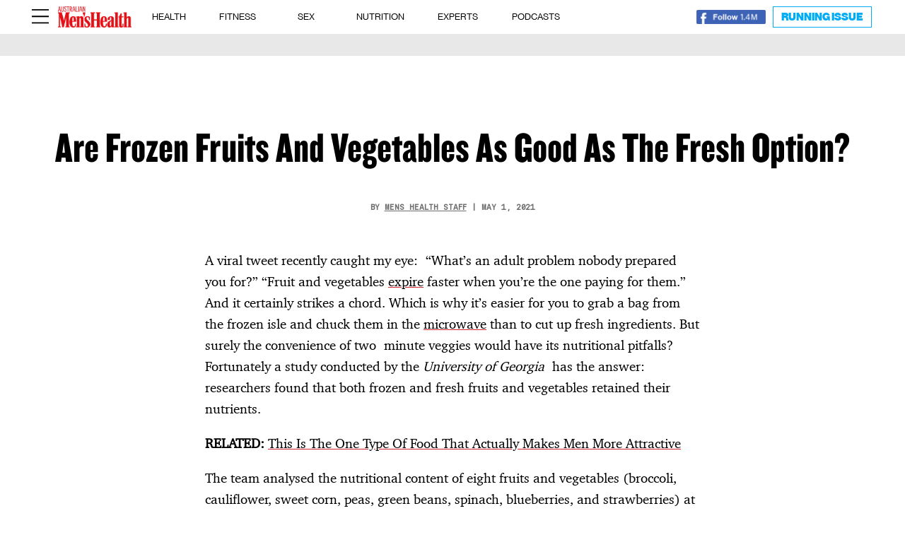

--- FILE ---
content_type: text/html; charset=UTF-8
request_url: https://menshealth.com.au/frozen-fruits-and-vegetables/page/2/?el_dbe_page
body_size: 26230
content:

<!DOCTYPE html>
<html lang="en-AU">
<head>
	<meta charset="UTF-8" />
<meta http-equiv="X-UA-Compatible" content="IE=edge">
	<link rel="pingback" href="https://menshealth.com.au/xmlrpc.php" />

	<script type="text/javascript">
		document.documentElement.className = 'js';
	</script>

		
	<!-- Facebook Pixel Code -->
	<script>
	!function(f,b,e,v,n,t,s)
	{if(f.fbq)return;n=f.fbq=function(){n.callMethod?
	n.callMethod.apply(n,arguments):n.queue.push(arguments)};
	if(!f._fbq)f._fbq=n;n.push=n;n.loaded=!0;n.version='2.0';
	n.queue=[];t=b.createElement(e);t.async=!0;
	t.src=v;s=b.getElementsByTagName(e)[0];
	s.parentNode.insertBefore(t,s)}(window, document,'script',
	'https://connect.facebook.net/en_US/fbevents.js');
	fbq('init', '851495348881577');
	fbq('track', 'PageView');
	</script>
	<noscript><img loading="lazy" height="1" width="1" style="display:none"
	src="https://www.facebook.com/tr?id=851495348881577&ev=PageView&noscript=1"
	/></noscript>
	<!-- End Facebook Pixel Code -->
	<script type="text/javascript" src="https://s.skimresources.com/js/199766X1737717.skimlinks.js"></script>
	
	<!-- Google tag (gtag.js) -->
	<script async src="https://www.googletagmanager.com/gtag/js?id=G-CYSS3BE916"></script>
	<script>
	  window.dataLayer = window.dataLayer || [];
	  function gtag(){dataLayer.push(arguments);}
	  gtag('js', new Date());
	  gtag('config', 'G-CYSS3BE916');
	</script>
	
<!-- 	 -->
	<script type="text/javascript" class="teads" src="//a.teads.tv/page/203601/tag" async="true"></script>
	<script async src="https://securepubads.g.doubleclick.net/tag/js/gpt.js"></script>
	<script>
			window.googletag = window.googletag || {cmd: []};
			googletag.cmd.push(function() {
			var adtestUrl = new URL(window.location.href);
			var adtestKv = adtestUrl.searchParams.get("adtestkv");
			if (adtestKv) {
				adtestKv = adtestKv.replace(/\W/g, '');
				googletag.pubads().setTargeting('adtestkv', adtestKv);
			}

			// Teads_inRead_OOP_MH
googletag.defineSlot('/22634050101/Teads_inRead_OOP_MH', [970, 250], 'div-gpt-ad-1709534620394-0').setTargeting('category', ['article']).addService(googletag.pubads());

/// Teads_inRead_1x1_menshealth
googletag.defineSlot('/22634050101/Teads_inRead_1x1_menshealth', [1, 1], 'div-gpt-ad-1710137889698-0').addService(googletag.pubads());			
			googletag.pubads().setCentering(true);
			googletag.pubads().enableLazyLoad({fetchMarginPercent: 50, renderMarginPercent: 0, mobileScaling: 2.0});
			googletag.pubads().enableSingleRequest();
			googletag.pubads().collapseEmptyDivs();
			googletag.enableServices();
		});
	</script>
	
	<link rel="preconnect" href="https://fonts.gstatic.com" crossorigin /><style id="et-divi-open-sans-inline-css">/* Original: https://fonts.googleapis.com/css?family=Open+Sans:300italic,400italic,600italic,700italic,800italic,400,300,600,700,800&#038;subset=latin,latin-ext&#038;display=swap *//* User Agent: Mozilla/5.0 (Unknown; Linux x86_64) AppleWebKit/538.1 (KHTML, like Gecko) Safari/538.1 Daum/4.1 */@font-face {font-family: 'Open Sans';font-style: italic;font-weight: 300;font-stretch: normal;font-display: swap;src: url(https://fonts.gstatic.com/s/opensans/v44/memQYaGs126MiZpBA-UFUIcVXSCEkx2cmqvXlWq8tWZ0Pw86hd0Rk5hkWV4exQ.ttf) format('truetype');}@font-face {font-family: 'Open Sans';font-style: italic;font-weight: 400;font-stretch: normal;font-display: swap;src: url(https://fonts.gstatic.com/s/opensans/v44/memQYaGs126MiZpBA-UFUIcVXSCEkx2cmqvXlWq8tWZ0Pw86hd0Rk8ZkWV4exQ.ttf) format('truetype');}@font-face {font-family: 'Open Sans';font-style: italic;font-weight: 600;font-stretch: normal;font-display: swap;src: url(https://fonts.gstatic.com/s/opensans/v44/memQYaGs126MiZpBA-UFUIcVXSCEkx2cmqvXlWq8tWZ0Pw86hd0RkxhjWV4exQ.ttf) format('truetype');}@font-face {font-family: 'Open Sans';font-style: italic;font-weight: 700;font-stretch: normal;font-display: swap;src: url(https://fonts.gstatic.com/s/opensans/v44/memQYaGs126MiZpBA-UFUIcVXSCEkx2cmqvXlWq8tWZ0Pw86hd0RkyFjWV4exQ.ttf) format('truetype');}@font-face {font-family: 'Open Sans';font-style: italic;font-weight: 800;font-stretch: normal;font-display: swap;src: url(https://fonts.gstatic.com/s/opensans/v44/memQYaGs126MiZpBA-UFUIcVXSCEkx2cmqvXlWq8tWZ0Pw86hd0Rk0ZjWV4exQ.ttf) format('truetype');}@font-face {font-family: 'Open Sans';font-style: normal;font-weight: 300;font-stretch: normal;font-display: swap;src: url(https://fonts.gstatic.com/s/opensans/v44/memSYaGs126MiZpBA-UvWbX2vVnXBbObj2OVZyOOSr4dVJWUgsiH0B4uaVc.ttf) format('truetype');}@font-face {font-family: 'Open Sans';font-style: normal;font-weight: 400;font-stretch: normal;font-display: swap;src: url(https://fonts.gstatic.com/s/opensans/v44/memSYaGs126MiZpBA-UvWbX2vVnXBbObj2OVZyOOSr4dVJWUgsjZ0B4uaVc.ttf) format('truetype');}@font-face {font-family: 'Open Sans';font-style: normal;font-weight: 600;font-stretch: normal;font-display: swap;src: url(https://fonts.gstatic.com/s/opensans/v44/memSYaGs126MiZpBA-UvWbX2vVnXBbObj2OVZyOOSr4dVJWUgsgH1x4uaVc.ttf) format('truetype');}@font-face {font-family: 'Open Sans';font-style: normal;font-weight: 700;font-stretch: normal;font-display: swap;src: url(https://fonts.gstatic.com/s/opensans/v44/memSYaGs126MiZpBA-UvWbX2vVnXBbObj2OVZyOOSr4dVJWUgsg-1x4uaVc.ttf) format('truetype');}@font-face {font-family: 'Open Sans';font-style: normal;font-weight: 800;font-stretch: normal;font-display: swap;src: url(https://fonts.gstatic.com/s/opensans/v44/memSYaGs126MiZpBA-UvWbX2vVnXBbObj2OVZyOOSr4dVJWUgshZ1x4uaVc.ttf) format('truetype');}/* User Agent: Mozilla/5.0 (Windows NT 6.1; WOW64; rv:27.0) Gecko/20100101 Firefox/27.0 */@font-face {font-family: 'Open Sans';font-style: italic;font-weight: 300;font-stretch: normal;font-display: swap;src: url(https://fonts.gstatic.com/l/font?kit=memQYaGs126MiZpBA-UFUIcVXSCEkx2cmqvXlWq8tWZ0Pw86hd0Rk5hkWV4exg&skey=743457fe2cc29280&v=v44) format('woff');}@font-face {font-family: 'Open Sans';font-style: italic;font-weight: 400;font-stretch: normal;font-display: swap;src: url(https://fonts.gstatic.com/l/font?kit=memQYaGs126MiZpBA-UFUIcVXSCEkx2cmqvXlWq8tWZ0Pw86hd0Rk8ZkWV4exg&skey=743457fe2cc29280&v=v44) format('woff');}@font-face {font-family: 'Open Sans';font-style: italic;font-weight: 600;font-stretch: normal;font-display: swap;src: url(https://fonts.gstatic.com/l/font?kit=memQYaGs126MiZpBA-UFUIcVXSCEkx2cmqvXlWq8tWZ0Pw86hd0RkxhjWV4exg&skey=743457fe2cc29280&v=v44) format('woff');}@font-face {font-family: 'Open Sans';font-style: italic;font-weight: 700;font-stretch: normal;font-display: swap;src: url(https://fonts.gstatic.com/l/font?kit=memQYaGs126MiZpBA-UFUIcVXSCEkx2cmqvXlWq8tWZ0Pw86hd0RkyFjWV4exg&skey=743457fe2cc29280&v=v44) format('woff');}@font-face {font-family: 'Open Sans';font-style: italic;font-weight: 800;font-stretch: normal;font-display: swap;src: url(https://fonts.gstatic.com/l/font?kit=memQYaGs126MiZpBA-UFUIcVXSCEkx2cmqvXlWq8tWZ0Pw86hd0Rk0ZjWV4exg&skey=743457fe2cc29280&v=v44) format('woff');}@font-face {font-family: 'Open Sans';font-style: normal;font-weight: 300;font-stretch: normal;font-display: swap;src: url(https://fonts.gstatic.com/l/font?kit=memSYaGs126MiZpBA-UvWbX2vVnXBbObj2OVZyOOSr4dVJWUgsiH0B4uaVQ&skey=62c1cbfccc78b4b2&v=v44) format('woff');}@font-face {font-family: 'Open Sans';font-style: normal;font-weight: 400;font-stretch: normal;font-display: swap;src: url(https://fonts.gstatic.com/l/font?kit=memSYaGs126MiZpBA-UvWbX2vVnXBbObj2OVZyOOSr4dVJWUgsjZ0B4uaVQ&skey=62c1cbfccc78b4b2&v=v44) format('woff');}@font-face {font-family: 'Open Sans';font-style: normal;font-weight: 600;font-stretch: normal;font-display: swap;src: url(https://fonts.gstatic.com/l/font?kit=memSYaGs126MiZpBA-UvWbX2vVnXBbObj2OVZyOOSr4dVJWUgsgH1x4uaVQ&skey=62c1cbfccc78b4b2&v=v44) format('woff');}@font-face {font-family: 'Open Sans';font-style: normal;font-weight: 700;font-stretch: normal;font-display: swap;src: url(https://fonts.gstatic.com/l/font?kit=memSYaGs126MiZpBA-UvWbX2vVnXBbObj2OVZyOOSr4dVJWUgsg-1x4uaVQ&skey=62c1cbfccc78b4b2&v=v44) format('woff');}@font-face {font-family: 'Open Sans';font-style: normal;font-weight: 800;font-stretch: normal;font-display: swap;src: url(https://fonts.gstatic.com/l/font?kit=memSYaGs126MiZpBA-UvWbX2vVnXBbObj2OVZyOOSr4dVJWUgshZ1x4uaVQ&skey=62c1cbfccc78b4b2&v=v44) format('woff');}/* User Agent: Mozilla/5.0 (Windows NT 6.3; rv:39.0) Gecko/20100101 Firefox/39.0 */@font-face {font-family: 'Open Sans';font-style: italic;font-weight: 300;font-stretch: normal;font-display: swap;src: url(https://fonts.gstatic.com/s/opensans/v44/memQYaGs126MiZpBA-UFUIcVXSCEkx2cmqvXlWq8tWZ0Pw86hd0Rk5hkWV4ewA.woff2) format('woff2');}@font-face {font-family: 'Open Sans';font-style: italic;font-weight: 400;font-stretch: normal;font-display: swap;src: url(https://fonts.gstatic.com/s/opensans/v44/memQYaGs126MiZpBA-UFUIcVXSCEkx2cmqvXlWq8tWZ0Pw86hd0Rk8ZkWV4ewA.woff2) format('woff2');}@font-face {font-family: 'Open Sans';font-style: italic;font-weight: 600;font-stretch: normal;font-display: swap;src: url(https://fonts.gstatic.com/s/opensans/v44/memQYaGs126MiZpBA-UFUIcVXSCEkx2cmqvXlWq8tWZ0Pw86hd0RkxhjWV4ewA.woff2) format('woff2');}@font-face {font-family: 'Open Sans';font-style: italic;font-weight: 700;font-stretch: normal;font-display: swap;src: url(https://fonts.gstatic.com/s/opensans/v44/memQYaGs126MiZpBA-UFUIcVXSCEkx2cmqvXlWq8tWZ0Pw86hd0RkyFjWV4ewA.woff2) format('woff2');}@font-face {font-family: 'Open Sans';font-style: italic;font-weight: 800;font-stretch: normal;font-display: swap;src: url(https://fonts.gstatic.com/s/opensans/v44/memQYaGs126MiZpBA-UFUIcVXSCEkx2cmqvXlWq8tWZ0Pw86hd0Rk0ZjWV4ewA.woff2) format('woff2');}@font-face {font-family: 'Open Sans';font-style: normal;font-weight: 300;font-stretch: normal;font-display: swap;src: url(https://fonts.gstatic.com/s/opensans/v44/memSYaGs126MiZpBA-UvWbX2vVnXBbObj2OVZyOOSr4dVJWUgsiH0B4uaVI.woff2) format('woff2');}@font-face {font-family: 'Open Sans';font-style: normal;font-weight: 400;font-stretch: normal;font-display: swap;src: url(https://fonts.gstatic.com/s/opensans/v44/memSYaGs126MiZpBA-UvWbX2vVnXBbObj2OVZyOOSr4dVJWUgsjZ0B4uaVI.woff2) format('woff2');}@font-face {font-family: 'Open Sans';font-style: normal;font-weight: 600;font-stretch: normal;font-display: swap;src: url(https://fonts.gstatic.com/s/opensans/v44/memSYaGs126MiZpBA-UvWbX2vVnXBbObj2OVZyOOSr4dVJWUgsgH1x4uaVI.woff2) format('woff2');}@font-face {font-family: 'Open Sans';font-style: normal;font-weight: 700;font-stretch: normal;font-display: swap;src: url(https://fonts.gstatic.com/s/opensans/v44/memSYaGs126MiZpBA-UvWbX2vVnXBbObj2OVZyOOSr4dVJWUgsg-1x4uaVI.woff2) format('woff2');}@font-face {font-family: 'Open Sans';font-style: normal;font-weight: 800;font-stretch: normal;font-display: swap;src: url(https://fonts.gstatic.com/s/opensans/v44/memSYaGs126MiZpBA-UvWbX2vVnXBbObj2OVZyOOSr4dVJWUgshZ1x4uaVI.woff2) format('woff2');}</style><style id="et-builder-googlefonts-cached-inline">/* Original: https://fonts.googleapis.com/css?family=Domine:regular,500,600,700&#038;subset=latin,latin-ext&#038;display=swap *//* User Agent: Mozilla/5.0 (Unknown; Linux x86_64) AppleWebKit/538.1 (KHTML, like Gecko) Safari/538.1 Daum/4.1 */@font-face {font-family: 'Domine';font-style: normal;font-weight: 400;font-display: swap;src: url(https://fonts.gstatic.com/s/domine/v25/L0xhDFMnlVwD4h3Lt9JWnbX3jG-2X3LAE1QfFg.ttf) format('truetype');}@font-face {font-family: 'Domine';font-style: normal;font-weight: 500;font-display: swap;src: url(https://fonts.gstatic.com/s/domine/v25/L0xhDFMnlVwD4h3Lt9JWnbX3jG-2X0DAE1QfFg.ttf) format('truetype');}@font-face {font-family: 'Domine';font-style: normal;font-weight: 600;font-display: swap;src: url(https://fonts.gstatic.com/s/domine/v25/L0xhDFMnlVwD4h3Lt9JWnbX3jG-2X6zHE1QfFg.ttf) format('truetype');}@font-face {font-family: 'Domine';font-style: normal;font-weight: 700;font-display: swap;src: url(https://fonts.gstatic.com/s/domine/v25/L0xhDFMnlVwD4h3Lt9JWnbX3jG-2X5XHE1QfFg.ttf) format('truetype');}/* User Agent: Mozilla/5.0 (Windows NT 6.1; WOW64; rv:27.0) Gecko/20100101 Firefox/27.0 */@font-face {font-family: 'Domine';font-style: normal;font-weight: 400;font-display: swap;src: url(https://fonts.gstatic.com/l/font?kit=L0xhDFMnlVwD4h3Lt9JWnbX3jG-2X3LAE1QfFQ&skey=ea73fc1e1d1dfd9a&v=v25) format('woff');}@font-face {font-family: 'Domine';font-style: normal;font-weight: 500;font-display: swap;src: url(https://fonts.gstatic.com/l/font?kit=L0xhDFMnlVwD4h3Lt9JWnbX3jG-2X0DAE1QfFQ&skey=ea73fc1e1d1dfd9a&v=v25) format('woff');}@font-face {font-family: 'Domine';font-style: normal;font-weight: 600;font-display: swap;src: url(https://fonts.gstatic.com/l/font?kit=L0xhDFMnlVwD4h3Lt9JWnbX3jG-2X6zHE1QfFQ&skey=ea73fc1e1d1dfd9a&v=v25) format('woff');}@font-face {font-family: 'Domine';font-style: normal;font-weight: 700;font-display: swap;src: url(https://fonts.gstatic.com/l/font?kit=L0xhDFMnlVwD4h3Lt9JWnbX3jG-2X5XHE1QfFQ&skey=ea73fc1e1d1dfd9a&v=v25) format('woff');}/* User Agent: Mozilla/5.0 (Windows NT 6.3; rv:39.0) Gecko/20100101 Firefox/39.0 */@font-face {font-family: 'Domine';font-style: normal;font-weight: 400;font-display: swap;src: url(https://fonts.gstatic.com/s/domine/v25/L0xhDFMnlVwD4h3Lt9JWnbX3jG-2X3LAE1QfEw.woff2) format('woff2');}@font-face {font-family: 'Domine';font-style: normal;font-weight: 500;font-display: swap;src: url(https://fonts.gstatic.com/s/domine/v25/L0xhDFMnlVwD4h3Lt9JWnbX3jG-2X0DAE1QfEw.woff2) format('woff2');}@font-face {font-family: 'Domine';font-style: normal;font-weight: 600;font-display: swap;src: url(https://fonts.gstatic.com/s/domine/v25/L0xhDFMnlVwD4h3Lt9JWnbX3jG-2X6zHE1QfEw.woff2) format('woff2');}@font-face {font-family: 'Domine';font-style: normal;font-weight: 700;font-display: swap;src: url(https://fonts.gstatic.com/s/domine/v25/L0xhDFMnlVwD4h3Lt9JWnbX3jG-2X5XHE1QfEw.woff2) format('woff2');}</style><meta name='robots' content='index, follow, max-image-preview:large, max-snippet:-1, max-video-preview:-1' />
	<style>img:is([sizes="auto" i], [sizes^="auto," i]) { contain-intrinsic-size: 3000px 1500px }</style>
	
	<!-- This site is optimized with the Yoast SEO Premium plugin v23.0 (Yoast SEO v23.0) - https://yoast.com/wordpress/plugins/seo/ -->
	<title>Are Frozen Fruits And Vegetables As Good As The Fresh Option | Men&#039;s Health Magazine Australia</title>
	<meta name="description" content="A study conducted by the University of Georgia has the answer: researchers found that frozen fruits and vegetables are just as good as fresh fruit and veg." />
	<link rel="canonical" href="https://menshealth.com.au/frozen-fruits-and-vegetables/" />
	<meta property="og:locale" content="en_US" />
	<meta property="og:type" content="article" />
	<meta property="og:title" content="Are Frozen Fruits And Vegetables As Good As The Fresh Option?" />
	<meta property="og:description" content="A study conducted by the University of Georgia has the answer: researchers found that frozen fruits and vegetables are just as good as fresh fruit and veg." />
	<meta property="og:url" content="https://menshealth.com.au/frozen-fruits-and-vegetables/" />
	<meta property="og:site_name" content="Men&#039;s Health Magazine Australia" />
	<meta property="article:publisher" content="https://www.facebook.com/MensHealthAU/" />
	<meta property="article:published_time" content="2021-05-01T14:40:17+00:00" />
	<meta property="article:modified_time" content="2025-02-01T04:09:36+00:00" />
	<meta name="author" content="Mens Health Staff" />
	<meta name="twitter:card" content="summary_large_image" />
	<meta name="twitter:creator" content="@menshealthau" />
	<meta name="twitter:site" content="@menshealthau" />
	<meta name="twitter:label1" content="Written by" />
	<meta name="twitter:data1" content="Mens Health Staff" />
	<script type="application/ld+json" class="yoast-schema-graph">{"@context":"https://schema.org","@graph":[{"@type":"NewsArticle","@id":"https://menshealth.com.au/frozen-fruits-and-vegetables/#article","isPartOf":{"@id":"https://menshealth.com.au/frozen-fruits-and-vegetables/"},"author":{"name":"Mens Health Staff","@id":"https://menshealth.com.au/#/schema/person/2781392f257198c5e35a6ef52872d303"},"headline":"Are Frozen Fruits And Vegetables As Good As The Fresh Option?","datePublished":"2021-05-01T14:40:17+00:00","dateModified":"2025-02-01T04:09:36+00:00","mainEntityOfPage":{"@id":"https://menshealth.com.au/frozen-fruits-and-vegetables/"},"wordCount":11,"publisher":{"@id":"https://menshealth.com.au/#organization"},"inLanguage":"en-AU"},{"@type":"WebPage","@id":"https://menshealth.com.au/frozen-fruits-and-vegetables/","url":"https://menshealth.com.au/frozen-fruits-and-vegetables/","name":"Are Frozen Fruits And Vegetables As Good As The Fresh Option | Men's Health Magazine Australia","isPartOf":{"@id":"https://menshealth.com.au/#website"},"datePublished":"2021-05-01T14:40:17+00:00","dateModified":"2025-02-01T04:09:36+00:00","description":"A study conducted by the University of Georgia has the answer: researchers found that frozen fruits and vegetables are just as good as fresh fruit and veg.","inLanguage":"en-AU","potentialAction":[{"@type":"ReadAction","target":["https://menshealth.com.au/frozen-fruits-and-vegetables/"]}]},{"@type":"WebSite","@id":"https://menshealth.com.au/#website","url":"https://menshealth.com.au/","name":"Men&#039;s Health Magazine Australia","description":"Fitness, Health, Weight Loss, Nutrition, Sex &amp; Style","publisher":{"@id":"https://menshealth.com.au/#organization"},"alternateName":"Australian Men's Health","potentialAction":[{"@type":"SearchAction","target":{"@type":"EntryPoint","urlTemplate":"https://menshealth.com.au/?s={search_term_string}"},"query-input":"required name=search_term_string"}],"inLanguage":"en-AU"},{"@type":"Organization","@id":"https://menshealth.com.au/#organization","name":"Australian Men's Health","url":"https://menshealth.com.au/","logo":{"@type":"ImageObject","inLanguage":"en-AU","@id":"https://menshealth.com.au/#/schema/logo/image/","url":"https://menshealth.com.au/wp-content/uploads/2021/12/cropped-Mens-Health.jpeg","contentUrl":"https://menshealth.com.au/wp-content/uploads/2021/12/cropped-Mens-Health.jpeg","width":512,"height":512,"caption":"Australian Men's Health"},"image":{"@id":"https://menshealth.com.au/#/schema/logo/image/"},"sameAs":["https://www.facebook.com/MensHealthAU/","https://x.com/menshealthau","https://www.instagram.com/menshealthau/","https://www.linkedin.com/company/menshealthau/","https://www.youtube.com/@AustralianMensHealth"],"description":"Your go-to source for advice and inspiration on all things fitness, health, nutrition, sex and entertainment.","email":"info@switzer.com.au","legalName":"Switzer Media + Publishing"},{"@type":"Person","@id":"https://menshealth.com.au/#/schema/person/2781392f257198c5e35a6ef52872d303","name":"Mens Health Staff","image":{"@type":"ImageObject","inLanguage":"en-AU","@id":"https://menshealth.com.au/#/schema/person/image/","url":"https://secure.gravatar.com/avatar/2bcc2c9c7c32a926173c6af2fdbb5e08eda391660bf31070c2bd14d18179dcff?s=96&d=mm&r=g","contentUrl":"https://secure.gravatar.com/avatar/2bcc2c9c7c32a926173c6af2fdbb5e08eda391660bf31070c2bd14d18179dcff?s=96&d=mm&r=g","caption":"Mens Health Staff"},"url":"https://menshealth.com.au/author/menshealthstaff/"}]}</script>
	<!-- / Yoast SEO Premium plugin. -->


<link rel='dns-prefetch' href='//js.hs-scripts.com' />
<link rel='dns-prefetch' href='//www.instagram.com' />
<link rel='dns-prefetch' href='//a.omappapi.com' />
<link rel='dns-prefetch' href='//www.googletagmanager.com' />
<link rel='dns-prefetch' href='//use.fontawesome.com' />
<link rel="alternate" type="application/rss+xml" title="Men&#039;s Health Magazine Australia &raquo; Feed" href="https://menshealth.com.au/feed/" />
<link rel="alternate" type="application/rss+xml" title="Men&#039;s Health Magazine Australia &raquo; Comments Feed" href="https://menshealth.com.au/comments/feed/" />
<link rel="alternate" type="application/rss+xml" title="Men&#039;s Health Magazine Australia &raquo; Stories Feed" href="https://menshealth.com.au/web-stories/feed/"><meta content="Netamorphose v.4.14.8.13" name="generator"/><link rel='stylesheet' id='sbi_styles-css' href='https://menshealth.com.au/wp-content/plugins/instagram-feed-pro/css/sbi-styles.css?ver=6.8.1' type='text/css' media='all' />
<link rel='stylesheet' id='sby_styles-css' href='https://menshealth.com.au/wp-content/plugins/feeds-for-youtube/css/sb-youtube-free.min.css?ver=2.4.0' type='text/css' media='all' />
<link rel='stylesheet' id='wp-block-library-css' href='https://menshealth.com.au/wp-includes/css/dist/block-library/style.css?ver=6.8.3' type='text/css' media='all' />
<style id='wp-block-library-theme-inline-css' type='text/css'>
.wp-block-audio :where(figcaption){
  color:#555;
  font-size:13px;
  text-align:center;
}
.is-dark-theme .wp-block-audio :where(figcaption){
  color:#ffffffa6;
}

.wp-block-audio{
  margin:0 0 1em;
}

.wp-block-code{
  border:1px solid #ccc;
  border-radius:4px;
  font-family:Menlo,Consolas,monaco,monospace;
  padding:.8em 1em;
}

.wp-block-embed :where(figcaption){
  color:#555;
  font-size:13px;
  text-align:center;
}
.is-dark-theme .wp-block-embed :where(figcaption){
  color:#ffffffa6;
}

.wp-block-embed{
  margin:0 0 1em;
}

.blocks-gallery-caption{
  color:#555;
  font-size:13px;
  text-align:center;
}
.is-dark-theme .blocks-gallery-caption{
  color:#ffffffa6;
}

:root :where(.wp-block-image figcaption){
  color:#555;
  font-size:13px;
  text-align:center;
}
.is-dark-theme :root :where(.wp-block-image figcaption){
  color:#ffffffa6;
}

.wp-block-image{
  margin:0 0 1em;
}

.wp-block-pullquote{
  border-bottom:4px solid;
  border-top:4px solid;
  color:currentColor;
  margin-bottom:1.75em;
}
.wp-block-pullquote cite,.wp-block-pullquote footer,.wp-block-pullquote__citation{
  color:currentColor;
  font-size:.8125em;
  font-style:normal;
  text-transform:uppercase;
}

.wp-block-quote{
  border-left:.25em solid;
  margin:0 0 1.75em;
  padding-left:1em;
}
.wp-block-quote cite,.wp-block-quote footer{
  color:currentColor;
  font-size:.8125em;
  font-style:normal;
  position:relative;
}
.wp-block-quote:where(.has-text-align-right){
  border-left:none;
  border-right:.25em solid;
  padding-left:0;
  padding-right:1em;
}
.wp-block-quote:where(.has-text-align-center){
  border:none;
  padding-left:0;
}
.wp-block-quote.is-large,.wp-block-quote.is-style-large,.wp-block-quote:where(.is-style-plain){
  border:none;
}

.wp-block-search .wp-block-search__label{
  font-weight:700;
}

.wp-block-search__button{
  border:1px solid #ccc;
  padding:.375em .625em;
}

:where(.wp-block-group.has-background){
  padding:1.25em 2.375em;
}

.wp-block-separator.has-css-opacity{
  opacity:.4;
}

.wp-block-separator{
  border:none;
  border-bottom:2px solid;
  margin-left:auto;
  margin-right:auto;
}
.wp-block-separator.has-alpha-channel-opacity{
  opacity:1;
}
.wp-block-separator:not(.is-style-wide):not(.is-style-dots){
  width:100px;
}
.wp-block-separator.has-background:not(.is-style-dots){
  border-bottom:none;
  height:1px;
}
.wp-block-separator.has-background:not(.is-style-wide):not(.is-style-dots){
  height:2px;
}

.wp-block-table{
  margin:0 0 1em;
}
.wp-block-table td,.wp-block-table th{
  word-break:normal;
}
.wp-block-table :where(figcaption){
  color:#555;
  font-size:13px;
  text-align:center;
}
.is-dark-theme .wp-block-table :where(figcaption){
  color:#ffffffa6;
}

.wp-block-video :where(figcaption){
  color:#555;
  font-size:13px;
  text-align:center;
}
.is-dark-theme .wp-block-video :where(figcaption){
  color:#ffffffa6;
}

.wp-block-video{
  margin:0 0 1em;
}

:root :where(.wp-block-template-part.has-background){
  margin-bottom:0;
  margin-top:0;
  padding:1.25em 2.375em;
}
</style>
<style id='font-awesome-svg-styles-default-inline-css' type='text/css'>
.svg-inline--fa {
  display: inline-block;
  height: 1em;
  overflow: visible;
  vertical-align: -.125em;
}
</style>
<link rel='stylesheet' id='font-awesome-svg-styles-css' href='https://menshealth.com.au/wp-content/uploads/font-awesome/v6.7.2/css/svg-with-js.css' type='text/css' media='all' />
<style id='font-awesome-svg-styles-inline-css' type='text/css'>
   .wp-block-font-awesome-icon svg::before,
   .wp-rich-text-font-awesome-icon svg::before {content: unset;}
</style>
<style id='global-styles-inline-css' type='text/css'>
:root{--wp--preset--aspect-ratio--square: 1;--wp--preset--aspect-ratio--4-3: 4/3;--wp--preset--aspect-ratio--3-4: 3/4;--wp--preset--aspect-ratio--3-2: 3/2;--wp--preset--aspect-ratio--2-3: 2/3;--wp--preset--aspect-ratio--16-9: 16/9;--wp--preset--aspect-ratio--9-16: 9/16;--wp--preset--color--black: #000000;--wp--preset--color--cyan-bluish-gray: #abb8c3;--wp--preset--color--white: #ffffff;--wp--preset--color--pale-pink: #f78da7;--wp--preset--color--vivid-red: #cf2e2e;--wp--preset--color--luminous-vivid-orange: #ff6900;--wp--preset--color--luminous-vivid-amber: #fcb900;--wp--preset--color--light-green-cyan: #7bdcb5;--wp--preset--color--vivid-green-cyan: #00d084;--wp--preset--color--pale-cyan-blue: #8ed1fc;--wp--preset--color--vivid-cyan-blue: #0693e3;--wp--preset--color--vivid-purple: #9b51e0;--wp--preset--gradient--vivid-cyan-blue-to-vivid-purple: linear-gradient(135deg,rgba(6,147,227,1) 0%,rgb(155,81,224) 100%);--wp--preset--gradient--light-green-cyan-to-vivid-green-cyan: linear-gradient(135deg,rgb(122,220,180) 0%,rgb(0,208,130) 100%);--wp--preset--gradient--luminous-vivid-amber-to-luminous-vivid-orange: linear-gradient(135deg,rgba(252,185,0,1) 0%,rgba(255,105,0,1) 100%);--wp--preset--gradient--luminous-vivid-orange-to-vivid-red: linear-gradient(135deg,rgba(255,105,0,1) 0%,rgb(207,46,46) 100%);--wp--preset--gradient--very-light-gray-to-cyan-bluish-gray: linear-gradient(135deg,rgb(238,238,238) 0%,rgb(169,184,195) 100%);--wp--preset--gradient--cool-to-warm-spectrum: linear-gradient(135deg,rgb(74,234,220) 0%,rgb(151,120,209) 20%,rgb(207,42,186) 40%,rgb(238,44,130) 60%,rgb(251,105,98) 80%,rgb(254,248,76) 100%);--wp--preset--gradient--blush-light-purple: linear-gradient(135deg,rgb(255,206,236) 0%,rgb(152,150,240) 100%);--wp--preset--gradient--blush-bordeaux: linear-gradient(135deg,rgb(254,205,165) 0%,rgb(254,45,45) 50%,rgb(107,0,62) 100%);--wp--preset--gradient--luminous-dusk: linear-gradient(135deg,rgb(255,203,112) 0%,rgb(199,81,192) 50%,rgb(65,88,208) 100%);--wp--preset--gradient--pale-ocean: linear-gradient(135deg,rgb(255,245,203) 0%,rgb(182,227,212) 50%,rgb(51,167,181) 100%);--wp--preset--gradient--electric-grass: linear-gradient(135deg,rgb(202,248,128) 0%,rgb(113,206,126) 100%);--wp--preset--gradient--midnight: linear-gradient(135deg,rgb(2,3,129) 0%,rgb(40,116,252) 100%);--wp--preset--font-size--small: 13px;--wp--preset--font-size--medium: 20px;--wp--preset--font-size--large: 36px;--wp--preset--font-size--x-large: 42px;--wp--preset--spacing--20: 0.44rem;--wp--preset--spacing--30: 0.67rem;--wp--preset--spacing--40: 1rem;--wp--preset--spacing--50: 1.5rem;--wp--preset--spacing--60: 2.25rem;--wp--preset--spacing--70: 3.38rem;--wp--preset--spacing--80: 5.06rem;--wp--preset--shadow--natural: 6px 6px 9px rgba(0, 0, 0, 0.2);--wp--preset--shadow--deep: 12px 12px 50px rgba(0, 0, 0, 0.4);--wp--preset--shadow--sharp: 6px 6px 0px rgba(0, 0, 0, 0.2);--wp--preset--shadow--outlined: 6px 6px 0px -3px rgba(255, 255, 255, 1), 6px 6px rgba(0, 0, 0, 1);--wp--preset--shadow--crisp: 6px 6px 0px rgba(0, 0, 0, 1);}:root { --wp--style--global--content-size: 823px;--wp--style--global--wide-size: 1080px; }:where(body) { margin: 0; }.wp-site-blocks > .alignleft { float: left; margin-right: 2em; }.wp-site-blocks > .alignright { float: right; margin-left: 2em; }.wp-site-blocks > .aligncenter { justify-content: center; margin-left: auto; margin-right: auto; }:where(.is-layout-flex){gap: 0.5em;}:where(.is-layout-grid){gap: 0.5em;}.is-layout-flow > .alignleft{float: left;margin-inline-start: 0;margin-inline-end: 2em;}.is-layout-flow > .alignright{float: right;margin-inline-start: 2em;margin-inline-end: 0;}.is-layout-flow > .aligncenter{margin-left: auto !important;margin-right: auto !important;}.is-layout-constrained > .alignleft{float: left;margin-inline-start: 0;margin-inline-end: 2em;}.is-layout-constrained > .alignright{float: right;margin-inline-start: 2em;margin-inline-end: 0;}.is-layout-constrained > .aligncenter{margin-left: auto !important;margin-right: auto !important;}.is-layout-constrained > :where(:not(.alignleft):not(.alignright):not(.alignfull)){max-width: var(--wp--style--global--content-size);margin-left: auto !important;margin-right: auto !important;}.is-layout-constrained > .alignwide{max-width: var(--wp--style--global--wide-size);}body .is-layout-flex{display: flex;}.is-layout-flex{flex-wrap: wrap;align-items: center;}.is-layout-flex > :is(*, div){margin: 0;}body .is-layout-grid{display: grid;}.is-layout-grid > :is(*, div){margin: 0;}body{padding-top: 0px;padding-right: 0px;padding-bottom: 0px;padding-left: 0px;}a:where(:not(.wp-element-button)){text-decoration: underline;}:root :where(.wp-element-button, .wp-block-button__link){background-color: #32373c;border-width: 0;color: #fff;font-family: inherit;font-size: inherit;line-height: inherit;padding: calc(0.667em + 2px) calc(1.333em + 2px);text-decoration: none;}.has-black-color{color: var(--wp--preset--color--black) !important;}.has-cyan-bluish-gray-color{color: var(--wp--preset--color--cyan-bluish-gray) !important;}.has-white-color{color: var(--wp--preset--color--white) !important;}.has-pale-pink-color{color: var(--wp--preset--color--pale-pink) !important;}.has-vivid-red-color{color: var(--wp--preset--color--vivid-red) !important;}.has-luminous-vivid-orange-color{color: var(--wp--preset--color--luminous-vivid-orange) !important;}.has-luminous-vivid-amber-color{color: var(--wp--preset--color--luminous-vivid-amber) !important;}.has-light-green-cyan-color{color: var(--wp--preset--color--light-green-cyan) !important;}.has-vivid-green-cyan-color{color: var(--wp--preset--color--vivid-green-cyan) !important;}.has-pale-cyan-blue-color{color: var(--wp--preset--color--pale-cyan-blue) !important;}.has-vivid-cyan-blue-color{color: var(--wp--preset--color--vivid-cyan-blue) !important;}.has-vivid-purple-color{color: var(--wp--preset--color--vivid-purple) !important;}.has-black-background-color{background-color: var(--wp--preset--color--black) !important;}.has-cyan-bluish-gray-background-color{background-color: var(--wp--preset--color--cyan-bluish-gray) !important;}.has-white-background-color{background-color: var(--wp--preset--color--white) !important;}.has-pale-pink-background-color{background-color: var(--wp--preset--color--pale-pink) !important;}.has-vivid-red-background-color{background-color: var(--wp--preset--color--vivid-red) !important;}.has-luminous-vivid-orange-background-color{background-color: var(--wp--preset--color--luminous-vivid-orange) !important;}.has-luminous-vivid-amber-background-color{background-color: var(--wp--preset--color--luminous-vivid-amber) !important;}.has-light-green-cyan-background-color{background-color: var(--wp--preset--color--light-green-cyan) !important;}.has-vivid-green-cyan-background-color{background-color: var(--wp--preset--color--vivid-green-cyan) !important;}.has-pale-cyan-blue-background-color{background-color: var(--wp--preset--color--pale-cyan-blue) !important;}.has-vivid-cyan-blue-background-color{background-color: var(--wp--preset--color--vivid-cyan-blue) !important;}.has-vivid-purple-background-color{background-color: var(--wp--preset--color--vivid-purple) !important;}.has-black-border-color{border-color: var(--wp--preset--color--black) !important;}.has-cyan-bluish-gray-border-color{border-color: var(--wp--preset--color--cyan-bluish-gray) !important;}.has-white-border-color{border-color: var(--wp--preset--color--white) !important;}.has-pale-pink-border-color{border-color: var(--wp--preset--color--pale-pink) !important;}.has-vivid-red-border-color{border-color: var(--wp--preset--color--vivid-red) !important;}.has-luminous-vivid-orange-border-color{border-color: var(--wp--preset--color--luminous-vivid-orange) !important;}.has-luminous-vivid-amber-border-color{border-color: var(--wp--preset--color--luminous-vivid-amber) !important;}.has-light-green-cyan-border-color{border-color: var(--wp--preset--color--light-green-cyan) !important;}.has-vivid-green-cyan-border-color{border-color: var(--wp--preset--color--vivid-green-cyan) !important;}.has-pale-cyan-blue-border-color{border-color: var(--wp--preset--color--pale-cyan-blue) !important;}.has-vivid-cyan-blue-border-color{border-color: var(--wp--preset--color--vivid-cyan-blue) !important;}.has-vivid-purple-border-color{border-color: var(--wp--preset--color--vivid-purple) !important;}.has-vivid-cyan-blue-to-vivid-purple-gradient-background{background: var(--wp--preset--gradient--vivid-cyan-blue-to-vivid-purple) !important;}.has-light-green-cyan-to-vivid-green-cyan-gradient-background{background: var(--wp--preset--gradient--light-green-cyan-to-vivid-green-cyan) !important;}.has-luminous-vivid-amber-to-luminous-vivid-orange-gradient-background{background: var(--wp--preset--gradient--luminous-vivid-amber-to-luminous-vivid-orange) !important;}.has-luminous-vivid-orange-to-vivid-red-gradient-background{background: var(--wp--preset--gradient--luminous-vivid-orange-to-vivid-red) !important;}.has-very-light-gray-to-cyan-bluish-gray-gradient-background{background: var(--wp--preset--gradient--very-light-gray-to-cyan-bluish-gray) !important;}.has-cool-to-warm-spectrum-gradient-background{background: var(--wp--preset--gradient--cool-to-warm-spectrum) !important;}.has-blush-light-purple-gradient-background{background: var(--wp--preset--gradient--blush-light-purple) !important;}.has-blush-bordeaux-gradient-background{background: var(--wp--preset--gradient--blush-bordeaux) !important;}.has-luminous-dusk-gradient-background{background: var(--wp--preset--gradient--luminous-dusk) !important;}.has-pale-ocean-gradient-background{background: var(--wp--preset--gradient--pale-ocean) !important;}.has-electric-grass-gradient-background{background: var(--wp--preset--gradient--electric-grass) !important;}.has-midnight-gradient-background{background: var(--wp--preset--gradient--midnight) !important;}.has-small-font-size{font-size: var(--wp--preset--font-size--small) !important;}.has-medium-font-size{font-size: var(--wp--preset--font-size--medium) !important;}.has-large-font-size{font-size: var(--wp--preset--font-size--large) !important;}.has-x-large-font-size{font-size: var(--wp--preset--font-size--x-large) !important;}
:where(.wp-block-post-template.is-layout-flex){gap: 1.25em;}:where(.wp-block-post-template.is-layout-grid){gap: 1.25em;}
:where(.wp-block-columns.is-layout-flex){gap: 2em;}:where(.wp-block-columns.is-layout-grid){gap: 2em;}
:root :where(.wp-block-pullquote){font-size: 1.5em;line-height: 1.6;}
</style>
<link rel='stylesheet' id='menu-image-css' href='https://menshealth.com.au/wp-content/plugins/menu-image/includes/css/menu-image.css?ver=3.13' type='text/css' media='all' />
<link rel='stylesheet' id='dashicons-css' href='https://menshealth.com.au/wp-includes/css/dashicons.css?ver=6.8.3' type='text/css' media='all' />
<link rel='stylesheet' id='divicarousel8_swipper_css-css' href='https://menshealth.com.au/wp-content/plugins/carousels-slider-for-divi/public/css/swiper-bundle.css?ver=1.6.3' type='text/css' media='all' />
<link rel='stylesheet' id='divicarousel8_custom_css-css' href='https://menshealth.com.au/wp-content/plugins/carousels-slider-for-divi/public/css/custom.css?ver=1.6.3' type='text/css' media='all' />
<link rel='stylesheet' id='wpgp-youtube-gallery-css' href='https://menshealth.com.au/wp-content/plugins/video-gallery-playlist/public/css/wpgp-youtube-gallery-public.css?ver=2.4.0' type='text/css' media='all' />
<link rel='stylesheet' id='font-awesome-official-css' href='https://use.fontawesome.com/releases/v6.7.2/css/all.css' type='text/css' media='all' integrity="sha384-nRgPTkuX86pH8yjPJUAFuASXQSSl2/bBUiNV47vSYpKFxHJhbcrGnmlYpYJMeD7a" crossorigin="anonymous" />
<link rel='stylesheet' id='divicarousel8-styles-css' href='https://menshealth.com.au/wp-content/plugins/carousels-slider-for-divi/styles/style.min.css?ver=1.6.3' type='text/css' media='all' />
<link rel='stylesheet' id='divi-blog-extras-styles-css' href='https://menshealth.com.au/wp-content/plugins/divi-blog-extras/styles/style.min.css?ver=2.5.3' type='text/css' media='all' />
<link rel='stylesheet' id='forget-about-shortcode-buttons-css' href='https://menshealth.com.au/wp-content/plugins/forget-about-shortcode-buttons/public/css/button-styles.css?ver=2.1.3' type='text/css' media='all' />
<link rel='stylesheet' id='divi-style-parent-css' href='https://menshealth.com.au/wp-content/themes/Divi/style-static.min.css?ver=4.23.4' type='text/css' media='all' />
<link rel='stylesheet' id='fonts-css' href='https://menshealth.com.au/wp-content/themes/Netamorphose/vendor/fontawesome/css/all.css?ver=6.8.3' type='text/css' media='all' />
<link rel='stylesheet' id='nm-theme-gp-public-css' href='https://menshealth.com.au/wp-content/themes/Netamorphose/css/nm-gp-public.css?ver=1.0.0' type='text/css' media='all' />
<link rel='stylesheet' id='slick-css' href='https://menshealth.com.au/wp-content/themes/Netamorphose/css/slick.css?ver=1.0.0' type='text/css' media='all' />
<link rel='stylesheet' id='slick-theme-css' href='https://menshealth.com.au/wp-content/themes/Netamorphose/css/slick-theme.css?ver=1.0.0' type='text/css' media='all' />
<link rel='stylesheet' id='frontend-css' href='https://menshealth.com.au/wp-content/themes/Netamorphose/css/frontend.css?ver=1.0.0' type='text/css' media='all' />
<link rel='stylesheet' id='single-css' href='https://menshealth.com.au/wp-content/themes/Netamorphose/css/single.css?ver=1.0.0' type='text/css' media='all' />
<link rel='stylesheet' id='single-button-css' href='https://menshealth.com.au/wp-content/themes/Netamorphose/css/single-button.css?ver=1.0.0' type='text/css' media='all' />
<link rel='stylesheet' id='theme-css' href='https://menshealth.com.au/wp-content/themes/Netamorphose/css/theme.css?ver=1.0.0' type='text/css' media='all' />
<link rel='stylesheet' id='custom-css' href='https://menshealth.com.au/wp-content/themes/Netamorphose/css/custom.css?ver=all' type='text/css' media='all' />
<link rel='stylesheet' id='divi-style-css' href='https://menshealth.com.au/wp-content/themes/Netamorphose/style.css?ver=4.23.4' type='text/css' media='all' />
<link rel='stylesheet' id='font-awesome-official-v4shim-css' href='https://use.fontawesome.com/releases/v6.7.2/css/v4-shims.css' type='text/css' media='all' integrity="sha384-npPMK6zwqNmU3qyCCxEcWJkLBNYxEFM1nGgSoAWuCCXqVVz0cvwKEMfyTNkOxM2N" crossorigin="anonymous" />
<script type="text/javascript" src="https://menshealth.com.au/wp-includes/js/jquery/jquery.js?ver=3.7.1" id="jquery-core-js"></script>
<script type="text/javascript" src="https://menshealth.com.au/wp-includes/js/jquery/jquery-migrate.js?ver=3.4.1" id="jquery-migrate-js"></script>
<script type="text/javascript" src="https://menshealth.com.au/wp-content/plugins/carousels-slider-for-divi/public/js/swiper-bundle.min.js?ver=1.6.3" id="divicarousel8_swipper_js-js"></script>
<script type="text/javascript" src="https://menshealth.com.au/wp-content/plugins/video-gallery-playlist/public/js/wpgp-youtube-gallery-public.js?ver=2.4.0" id="wpgp-youtube-gallery-js"></script>
<script type="text/javascript" src="https://menshealth.com.au/wp-content/themes/Netamorphose/js/nm.js?ver=6.8.3" id="nm-js"></script>
<script type="text/javascript" src="https://menshealth.com.au/wp-content/themes/Netamorphose/js/parallax.min.js?ver=6.8.3" id="pallax-js"></script>
<script type="text/javascript" src="https://menshealth.com.au/wp-content/themes/Netamorphose/js/nm-body.js?ver=6.8.3" id="nm2-js"></script>
<script type="text/javascript" src="https://menshealth.com.au/wp-content/themes/Netamorphose/js/frontend.js?ver=1.0.0" id="frontend-js"></script>
<script type="text/javascript" src="https://www.instagram.com/embed.js?ver=6.8.3" id="instagram-embed-js"></script>
<script type="text/javascript" src="https://menshealth.com.au/wp-content/themes/Netamorphose/js/custom.js?ver=6.8.3" id="custom-js"></script>

<!-- Google tag (gtag.js) snippet added by Site Kit -->

<!-- Google Analytics snippet added by Site Kit -->
<script type="text/javascript" src="https://www.googletagmanager.com/gtag/js?id=GT-MB649ZV" id="google_gtagjs-js" async></script>
<script type="text/javascript" id="google_gtagjs-js-after">
/* <![CDATA[ */
window.dataLayer = window.dataLayer || [];function gtag(){dataLayer.push(arguments);}
gtag("set","linker",{"domains":["menshealth.com.au"]});
gtag("js", new Date());
gtag("set", "developer_id.dZTNiMT", true);
gtag("config", "GT-MB649ZV");
/* ]]> */
</script>

<!-- End Google tag (gtag.js) snippet added by Site Kit -->
<link rel="https://api.w.org/" href="https://menshealth.com.au/wp-json/" /><link rel="alternate" title="JSON" type="application/json" href="https://menshealth.com.au/wp-json/wp/v2/posts/7522" /><link rel="EditURI" type="application/rsd+xml" title="RSD" href="https://menshealth.com.au/xmlrpc.php?rsd" />
<meta name="generator" content="WordPress 6.8.3" />
<link rel='shortlink' href='https://menshealth.com.au/?p=7522' />
<link rel="alternate" title="oEmbed (JSON)" type="application/json+oembed" href="https://menshealth.com.au/wp-json/oembed/1.0/embed?url=https%3A%2F%2Fmenshealth.com.au%2Ffrozen-fruits-and-vegetables%2F" />
<link rel="alternate" title="oEmbed (XML)" type="text/xml+oembed" href="https://menshealth.com.au/wp-json/oembed/1.0/embed?url=https%3A%2F%2Fmenshealth.com.au%2Ffrozen-fruits-and-vegetables%2F&#038;format=xml" />
<meta name="generator" content="Site Kit by Google 1.136.0" />			<!-- DO NOT COPY THIS SNIPPET! Start of Page Analytics Tracking for HubSpot WordPress plugin v11.0.4-->
			<script class="hsq-set-content-id" data-content-id="blog-post">
				var _hsq = _hsq || [];
				_hsq.push(["setContentType", "blog-post"]);
			</script>
			<!-- DO NOT COPY THIS SNIPPET! End of Page Analytics Tracking for HubSpot WordPress plugin -->
			        <style>@media screen and (max-width: 782px) {
                #wpadminbar li#wp-admin-bar-sweeppress-menu {
                    display: block;
                }
            }</style>
			<!-- Google Tag Manager -->
	<script>(function(w,d,s,l,i){w[l]=w[l]||[];w[l].push({'gtm.start':
	new Date().getTime(),event:'gtm.js'});var f=d.getElementsByTagName(s)[0],
	j=d.createElement(s),dl=l!='dataLayer'?'&l='+l:'';j.async=true;j.src=
	'https://www.googletagmanager.com/gtm.js?id='+i+dl;f.parentNode.insertBefore(j,f);
	})(window,document,'script','dataLayer','GTM-N95Z7M7H');</script>
	<!-- End Google Tag Manager -->
    <script>
        function trimByWord(sentence,wordcount = 16) {
            var result = sentence;
            var resultArray = result.split(" ");
            if(resultArray.length > wordcount){
                resultArray = resultArray.slice(0, wordcount);
                result = resultArray.join(" ") + "...";
            }
            return result;
        }
        jQuery(window).on('load', function(){
            jQuery('.nm-extra-meta-icon').each(function() {
                jQuery(".post-data p").text(function(index, currentText) {
                    return trimByWord(currentText);
                });
            });
        });
    </script>
    <meta name="viewport" content="width=device-width, initial-scale=1.0, maximum-scale=1.0, user-scalable=0" /><meta name="google-site-verification" content="C7aPxUyIArYp7nnGgzZF7sixP8ykbMhR2lliaV-VOY0"><meta name="generator" content="Elementor 3.30.2; features: e_font_icon_svg, additional_custom_breakpoints; settings: css_print_method-external, google_font-enabled, font_display-swap">
			<style>
				.e-con.e-parent:nth-of-type(n+4):not(.e-lazyloaded):not(.e-no-lazyload),
				.e-con.e-parent:nth-of-type(n+4):not(.e-lazyloaded):not(.e-no-lazyload) * {
					background-image: none !important;
				}
				@media screen and (max-height: 1024px) {
					.e-con.e-parent:nth-of-type(n+3):not(.e-lazyloaded):not(.e-no-lazyload),
					.e-con.e-parent:nth-of-type(n+3):not(.e-lazyloaded):not(.e-no-lazyload) * {
						background-image: none !important;
					}
				}
				@media screen and (max-height: 640px) {
					.e-con.e-parent:nth-of-type(n+2):not(.e-lazyloaded):not(.e-no-lazyload),
					.e-con.e-parent:nth-of-type(n+2):not(.e-lazyloaded):not(.e-no-lazyload) * {
						background-image: none !important;
					}
				}
			</style>
			<script>
  jQuery(document).ready(function(){
      jQuery(".Sticky-bar").on('click', function(){
        jQuery(".sticky-section").toggleClass("show1");
      });
    });
    
    jQuery(document).ready(function(){
      jQuery(".sticky-crossbar").on('click', function(){
        jQuery(".sticky-section").toggleClass("show1");
      });
    });
</script>
<script>
jQuery(document).ready(function(){
	jQuery('.featured-blog .post-meta').prependTo('.featured-blog .entry-title');
})
</script>



<script> jQuery(document).ready(function(){
		//for entering number in the featured story
       jQuery(".featured-section .featured-1 h2.entry-title").prepend("<div id='post_number'> 1 </div>");
       jQuery(".featured-section .featured-2 h2.entry-title").prepend("<div id='post_number'> 2 </div>");
       jQuery(".featured-section .featured-3 h2.entry-title").prepend("<div id='post_number'> 3 </div>");
       jQuery(".featured-section .featured-4 h2.entry-title").prepend("<div id='post_number'> 4 </div>");
       jQuery(".featured-section .featured-5 h2.entry-title").prepend("<div id='post_number'> 5 </div>");
 });</script><link rel="icon" href="https://menshealth.com.au/wp-content/uploads/2021/12/cropped-Mens-Health-32x32.jpeg" sizes="32x32" />
<link rel="icon" href="https://menshealth.com.au/wp-content/uploads/2021/12/cropped-Mens-Health-192x192.jpeg" sizes="192x192" />
<link rel="apple-touch-icon" href="https://menshealth.com.au/wp-content/uploads/2021/12/cropped-Mens-Health-180x180.jpeg" />
<meta name="msapplication-TileImage" content="https://menshealth.com.au/wp-content/uploads/2021/12/cropped-Mens-Health-270x270.jpeg" />
<script type='text/javascript'>var wpPageVars = {"site":"menshealth","pageType":"post","cat":["uncategorised-mens-health"],"tags":[]};</script><style id="et-divi-customizer-global-cached-inline-styles">#et_search_icon:hover,.mobile_menu_bar:before,.mobile_menu_bar:after,.et_toggle_slide_menu:after,.et-social-icon a:hover,.et_pb_sum,.et_pb_pricing li a,.et_pb_pricing_table_button,.et_overlay:before,.entry-summary p.price ins,.et_pb_member_social_links a:hover,.et_pb_widget li a:hover,.et_pb_filterable_portfolio .et_pb_portfolio_filters li a.active,.et_pb_filterable_portfolio .et_pb_portofolio_pagination ul li a.active,.et_pb_gallery .et_pb_gallery_pagination ul li a.active,.wp-pagenavi span.current,.wp-pagenavi a:hover,.nav-single a,.tagged_as a,.posted_in a{color:#000000}.et_pb_contact_submit,.et_password_protected_form .et_submit_button,.et_pb_bg_layout_light .et_pb_newsletter_button,.comment-reply-link,.form-submit .et_pb_button,.et_pb_bg_layout_light .et_pb_promo_button,.et_pb_bg_layout_light .et_pb_more_button,.et_pb_contact p input[type="checkbox"]:checked+label i:before,.et_pb_bg_layout_light.et_pb_module.et_pb_button{color:#000000}.footer-widget h4{color:#000000}.et-search-form,.nav li ul,.et_mobile_menu,.footer-widget li:before,.et_pb_pricing li:before,blockquote{border-color:#000000}.et_pb_counter_amount,.et_pb_featured_table .et_pb_pricing_heading,.et_quote_content,.et_link_content,.et_audio_content,.et_pb_post_slider.et_pb_bg_layout_dark,.et_slide_in_menu_container,.et_pb_contact p input[type="radio"]:checked+label i:before{background-color:#000000}.container,.et_pb_row,.et_pb_slider .et_pb_container,.et_pb_fullwidth_section .et_pb_title_container,.et_pb_fullwidth_section .et_pb_title_featured_container,.et_pb_fullwidth_header:not(.et_pb_fullscreen) .et_pb_fullwidth_header_container{max-width:1300px}.et_boxed_layout #page-container,.et_boxed_layout.et_non_fixed_nav.et_transparent_nav #page-container #top-header,.et_boxed_layout.et_non_fixed_nav.et_transparent_nav #page-container #main-header,.et_fixed_nav.et_boxed_layout #page-container #top-header,.et_fixed_nav.et_boxed_layout #page-container #main-header,.et_boxed_layout #page-container .container,.et_boxed_layout #page-container .et_pb_row{max-width:1460px}a{color:#000000}.et_secondary_nav_enabled #page-container #top-header{background-color:#000000!important}#et-secondary-nav li ul{background-color:#000000}.et_header_style_centered .mobile_nav .select_page,.et_header_style_split .mobile_nav .select_page,.et_nav_text_color_light #top-menu>li>a,.et_nav_text_color_dark #top-menu>li>a,#top-menu a,.et_mobile_menu li a,.et_nav_text_color_light .et_mobile_menu li a,.et_nav_text_color_dark .et_mobile_menu li a,#et_search_icon:before,.et_search_form_container input,span.et_close_search_field:after,#et-top-navigation .et-cart-info{color:rgba(0,0,0,0.7)}.et_search_form_container input::-moz-placeholder{color:rgba(0,0,0,0.7)}.et_search_form_container input::-webkit-input-placeholder{color:rgba(0,0,0,0.7)}.et_search_form_container input:-ms-input-placeholder{color:rgba(0,0,0,0.7)}#top-menu li.current-menu-ancestor>a,#top-menu li.current-menu-item>a,#top-menu li.current_page_item>a{color:#000000}#main-footer .footer-widget h4,#main-footer .widget_block h1,#main-footer .widget_block h2,#main-footer .widget_block h3,#main-footer .widget_block h4,#main-footer .widget_block h5,#main-footer .widget_block h6{color:#000000}.footer-widget li:before{border-color:#000000}body .et_pb_button{font-weight:bold;font-style:normal;text-transform:none;text-decoration:none;}body.et_pb_button_helper_class .et_pb_button,body.et_pb_button_helper_class .et_pb_module.et_pb_button{}h1,h2,h3,h4,h5,h6,.et_quote_content blockquote p,.et_pb_slide_description .et_pb_slide_title{font-weight:bold;font-style:normal;text-transform:none;text-decoration:none}@media only screen and (min-width:981px){.et_header_style_left #et-top-navigation,.et_header_style_split #et-top-navigation{padding:56px 0 0 0}.et_header_style_left #et-top-navigation nav>ul>li>a,.et_header_style_split #et-top-navigation nav>ul>li>a{padding-bottom:56px}.et_header_style_split .centered-inline-logo-wrap{width:112px;margin:-112px 0}.et_header_style_split .centered-inline-logo-wrap #logo{max-height:112px}.et_pb_svg_logo.et_header_style_split .centered-inline-logo-wrap #logo{height:112px}.et_header_style_centered #top-menu>li>a{padding-bottom:20px}.et_header_style_slide #et-top-navigation,.et_header_style_fullscreen #et-top-navigation{padding:47px 0 47px 0!important}.et_header_style_centered #main-header .logo_container{height:112px}.et_header_style_centered #logo{max-height:70%}.et_pb_svg_logo.et_header_style_centered #logo{height:70%}.et_header_style_left .et-fixed-header #et-top-navigation,.et_header_style_split .et-fixed-header #et-top-navigation{padding:30px 0 0 0}.et_header_style_left .et-fixed-header #et-top-navigation nav>ul>li>a,.et_header_style_split .et-fixed-header #et-top-navigation nav>ul>li>a{padding-bottom:30px}.et_header_style_centered header#main-header.et-fixed-header .logo_container{height:60px}.et_header_style_split #main-header.et-fixed-header .centered-inline-logo-wrap{width:60px;margin:-60px 0}.et_header_style_split .et-fixed-header .centered-inline-logo-wrap #logo{max-height:60px}.et_pb_svg_logo.et_header_style_split .et-fixed-header .centered-inline-logo-wrap #logo{height:60px}.et_header_style_slide .et-fixed-header #et-top-navigation,.et_header_style_fullscreen .et-fixed-header #et-top-navigation{padding:21px 0 21px 0!important}.et_fixed_nav #page-container .et-fixed-header#top-header{background-color:#000000!important}.et_fixed_nav #page-container .et-fixed-header#top-header #et-secondary-nav li ul{background-color:#000000}.et-fixed-header #top-menu a,.et-fixed-header #et_search_icon:before,.et-fixed-header #et_top_search .et-search-form input,.et-fixed-header .et_search_form_container input,.et-fixed-header .et_close_search_field:after,.et-fixed-header #et-top-navigation .et-cart-info{color:rgba(0,0,0,0.7)!important}.et-fixed-header .et_search_form_container input::-moz-placeholder{color:rgba(0,0,0,0.7)!important}.et-fixed-header .et_search_form_container input::-webkit-input-placeholder{color:rgba(0,0,0,0.7)!important}.et-fixed-header .et_search_form_container input:-ms-input-placeholder{color:rgba(0,0,0,0.7)!important}.et-fixed-header #top-menu li.current-menu-ancestor>a,.et-fixed-header #top-menu li.current-menu-item>a,.et-fixed-header #top-menu li.current_page_item>a{color:#000000!important}}@media only screen and (min-width:1625px){.et_pb_row{padding:32px 0}.et_pb_section{padding:65px 0}.single.et_pb_pagebuilder_layout.et_full_width_page .et_post_meta_wrapper{padding-top:97px}.et_pb_fullwidth_section{padding:0}}.blog-content .blog-main-content .et_pb_title_featured_container .et_pb_image_wrap{display:inline-block}.template-author-post .avatar{width:96px;height:96px;border-radius:50%}.custom-paginate{display:flex;justify-content:space-between;font-size:1.5rem;line-height:1.2;color:#000;font-family:'Knockout';font-weight:500}.custom-paginate .page-numbers:not(.prev):not(.next){display:none}.custom-paginate .prev.page-numbers{order:2}.single .blog-excrept{max-width:710px;margin:0 auto}.nm-ga-bio a{color:#f04e29}.postid-58401 [class*="ads-code-"],.postid-58401 center,.postid-58455 [class*="ads-code-"],.postid-58455 center{display:none!important}.featured-box.layout_1 .image-content:before{display:none}</style></head>
<body class="paged wp-singular post-template-default single single-post postid-7522 single-format-standard wp-custom-logo wp-theme-Divi wp-child-theme-Netamorphose et-tb-has-template et-tb-has-header et-tb-has-body et-tb-has-footer et_pb_button_helper_class et_cover_background et_pb_gutter osx et_pb_gutters3 et_divi_theme et-db elementor-default elementor-kit-51997">
	<!-- Start of HubSpot Embed Code -->
<script type="text/javascript" id="hs-script-loader" async defer src="//js.hs-scripts.com/7181062.js?businessUnitId=1220856"></script>
<!-- End of HubSpot Embed Code -->	<!-- Google Tag Manager (noscript) -->
	<noscript><iframe src="https://www.googletagmanager.com/ns.html?id=GTM-N95Z7M7H"
	height="0" width="0" style="display:none;visibility:hidden"></iframe></noscript>
	<!-- End Google Tag Manager (noscript) -->
<div id="page-container">
<div id="et-boc" class="et-boc">
			
		<header class="et-l et-l--header">
			<div class="et_builder_inner_content et_pb_gutters3">
		<div class="et_pb_section et_pb_section_0_tb_header et_section_regular" >
				
				
				
				
				
				
				<div class="et_pb_row et_pb_row_0_tb_header">
				<div class="et_pb_column et_pb_column_4_4 et_pb_column_0_tb_header  et_pb_css_mix_blend_mode_passthrough et-last-child et_pb_column_empty">
				
				
				
				
				
			</div>
				
				
				
				
			</div>
				
				
			</div><div class="et_pb_section et_pb_section_1_tb_header my-section et_pb_with_background et_section_regular et_pb_section--fixed" >
				
				
				
				
				
				
				<div class="et_pb_row et_pb_row_1_tb_header custom-row1 et_pb_gutters2">
				<div class="et_pb_column et_pb_column_1_4 et_pb_column_1_tb_header header-image-logo , mobile-width col-1  et_pb_css_mix_blend_mode_passthrough">
				
				
				
				
				<div class="et_pb_module et_pb_image et_pb_image_0_tb_header">
				
				
				
				
				<a href="https://www.menshealth.com.au/"><span class="et_pb_image_wrap "><img decoding="async" src="https://www.menshealth.com.au/wp-content/uploads/2021/05/MH-Logo.png" alt="Australian Men&#039;s Health" title="Australian Men&#039;s Health" /></span></a>
			</div>
			</div><div class="et_pb_column et_pb_column_1_2 et_pb_column_2_tb_header width-crossbar col-2  et_pb_css_mix_blend_mode_passthrough">
				
				
				
				
				<div class="et_pb_module et_pb_code et_pb_code_2_tb_header Sticky-bar">
				
				
				
				
				<div class="et_pb_code_inner"><i class="fas fa-bars"></i></div>
			</div>
			</div><div class="et_pb_column et_pb_column_1_4 et_pb_column_3_tb_header mobile-width col-3  et_pb_css_mix_blend_mode_passthrough et-last-child et_pb_column_empty">
				
				
				
				
				
			</div>
				
				
				
				
			</div>
				
				
			</div><div class="et_pb_section et_pb_section_2_tb_header sticky-section et_section_regular et_pb_section--fixed" >
				
				
				
				
				
				
				<div class="et_pb_row et_pb_row_2_tb_header">
				<div class="et_pb_column et_pb_column_4_4 et_pb_column_4_tb_header  et_pb_css_mix_blend_mode_passthrough et-last-child">
				
				
				
				
				<div class="et_pb_module et_pb_code et_pb_code_3_tb_header sticky-crossbar , flex-column">
				
				
				
				
				<div class="et_pb_code_inner"><i class="fas fa-times"></i></div>
			</div><div class="et_pb_module et_pb_search et_pb_search_0_tb_header  et_pb_text_align_left et_pb_bg_layout_light et_pb_hide_search_button">
				
				
				
				
				<form role="search" method="get" class="et_pb_searchform" action="https://menshealth.com.au/">
					<div>
						<label class="screen-reader-text" for="s">Search for:</label>
						<input type="text" name="s" placeholder="search" class="et_pb_s" />
						<input type="hidden" name="et_pb_searchform_submit" value="et_search_proccess" />
						
						<input type="hidden" name="et_pb_include_posts" value="yes" />
						<input type="hidden" name="et_pb_include_pages" value="yes" />
						<input type="submit" value="Search" class="et_pb_searchsubmit">
					</div>
				</form>
			</div><div class="et_pb_module et_pb_text et_pb_text_0_tb_header  et_pb_text_align_left et_pb_bg_layout_light">
				
				
				
				
				<div class="et_pb_text_inner"><p><a href="https://www.menshealth.com.au/">Home</a></p></div>
			</div><div class="et_pb_module et_pb_text et_pb_text_1_tb_header  et_pb_text_align_left et_pb_bg_layout_light">
				
				
				
				
				<div class="et_pb_text_inner"><a href="https://www.menshealth.com.au/news/">News</a></div>
			</div><div class="et_pb_module et_pb_text et_pb_text_2_tb_header  et_pb_text_align_left et_pb_bg_layout_light">
				
				
				
				
				<div class="et_pb_text_inner"><a href="https://www.menshealth.com.au/health/">Health</a></div>
			</div><div class="et_pb_module et_pb_text et_pb_text_3_tb_header  et_pb_text_align_left et_pb_bg_layout_light">
				
				
				
				
				<div class="et_pb_text_inner"><a href="https://www.menshealth.com.au/fitness/">Fitness</a></div>
			</div><div class="et_pb_module et_pb_text et_pb_text_4_tb_header  et_pb_text_align_left et_pb_bg_layout_light">
				
				
				
				
				<div class="et_pb_text_inner"><p><a href="https://www.menshealth.com.au/sex/">Sex &amp; Love</a></p></div>
			</div><div class="et_pb_module et_pb_text et_pb_text_5_tb_header  et_pb_text_align_left et_pb_bg_layout_light">
				
				
				
				
				<div class="et_pb_text_inner"><p><a href="https://www.menshealth.com.au/nutrition/">Nutrition</a></p></div>
			</div><div class="et_pb_module et_pb_text et_pb_text_6_tb_header  et_pb_text_align_left et_pb_bg_layout_light">
				
				
				
				
				<div class="et_pb_text_inner"><p><a href="https://www.menshealth.com.au/life/">Lifestyle</a></p></div>
			</div><div class="et_pb_module et_pb_text et_pb_text_7_tb_header  et_pb_text_align_left et_pb_bg_layout_light">
				
				
				
				
				<div class="et_pb_text_inner"><p><a href="https://www.menshealth.com.au/weight-loss/">Weight Loss</a></p></div>
			</div><div class="et_pb_module et_pb_text et_pb_text_8_tb_header  et_pb_text_align_left et_pb_bg_layout_light">
				
				
				
				
				<div class="et_pb_text_inner"><p><a href="https://www.menshealth.com.au/sport/">Sport</a></p></div>
			</div><div class="et_pb_module et_pb_text et_pb_text_9_tb_header  et_pb_text_align_left et_pb_bg_layout_light">
				
				
				
				
				<div class="et_pb_text_inner"><p><a href="https://www.menshealth.com.au/style/">Style</a></p></div>
			</div><div class="et_pb_module et_pb_text et_pb_text_10_tb_header  et_pb_text_align_left et_pb_bg_layout_light">
				
				
				
				
				<div class="et_pb_text_inner"><p><a href="https://www.menshealth.com.au/podcasts/">Podcasts</a></p></div>
			</div><div class="et_pb_module et_pb_text et_pb_text_12_tb_header  et_pb_text_align_left et_pb_bg_layout_light">
				
				
				
				
				<div class="et_pb_text_inner"><p><a href="https://www.menshealth.com.au/newsletter-subscriptions/">Newsletter Subscriptions</a></p></div>
			</div><div class="et_pb_module et_pb_text et_pb_text_13_tb_header  et_pb_text_align_left et_pb_bg_layout_light">
				
				
				
				
				<div class="et_pb_text_inner"><p><a href="https://www.menshealth.com.au/video/">Video</a></p></div>
			</div>
			</div>
				
				
				
				
			</div>
				
				
			</div>		</div>
	</header>
	<div id="et-main-area">
	    <!-- <center>
<div id='div-gpt-ad-6852582-3'>
  <script>
    googletag.cmd.push(function() { googletag.display('div-gpt-ad-6852582-3'); });
  </script>
</div>
</center>-->    <header id="main-header" class="header" data-fixed-height-onload="3027.53">
        <div class="container">
            <div class="header-middle">
                <div class="hamburger-popup">
                    <a class="header-search" href="https://menshealth.com.au/?s=">
                        <img alt="Men&#039;s Health Magazine Australia"
                             src="https://menshealth.com.au/wp-content/themes/Netamorphose/img/search.svg"/><span>Search</span></a>
                    <a class="hamburger-close hamburger-toggle" href="#">
                        <img alt="Men&#039;s Health Magazine Australia"
                             src="https://menshealth.com.au/wp-content/themes/Netamorphose/img/close.svg"/></a>
                    <hr>
					<div class="search-outer">
						<form role="search" method="get" id="searchform" class="searchform" action="https://menshealth.com.au/">
				<div>
					<label class="screen-reader-text" for="s">Search for:</label>
					<input type="text" value="" name="s" id="s" />
					<input type="submit" id="searchsubmit" value="Search" />
				</div>
			</form>					</div>
                    <hr>
                                            <ul id="menu-main-menu-1" class="hamburger-menu"><li class="menu-item menu-item-type-custom menu-item-object-custom menu-item-52557"><a href="/">Home</a></li>
<li class="menu-item menu-item-type-post_type menu-item-object-page menu-item-69319"><a href="https://menshealth.com.au/fitness/">Fitness</a></li>
<li class="menu-item menu-item-type-post_type menu-item-object-page menu-item-52136"><a href="https://menshealth.com.au/health/">Health</a></li>
<li class="menu-item menu-item-type-post_type menu-item-object-page menu-item-52283"><a href="https://menshealth.com.au/mental-strength/">Mental Strength</a></li>
<li class="menu-item menu-item-type-post_type menu-item-object-page menu-item-52133"><a href="https://menshealth.com.au/nutrition/">Nutrition</a></li>
<li class="menu-item menu-item-type-post_type menu-item-object-page menu-item-52282"><a href="https://menshealth.com.au/life/">Life</a></li>
<li class="menu-item menu-item-type-post_type menu-item-object-page menu-item-52128"><a href="https://menshealth.com.au/grooming/">Grooming</a></li>
<li class="menu-item menu-item-type-post_type menu-item-object-page menu-item-52131"><a href="https://menshealth.com.au/sport/">Sport</a></li>
<li class="menu-item menu-item-type-post_type menu-item-object-page menu-item-52129"><a href="https://menshealth.com.au/weight-loss/">Weight Loss</a></li>
<li class="menu-item menu-item-type-post_type menu-item-object-page menu-item-52130"><a href="https://menshealth.com.au/style/">Style</a></li>
<li class="menu-item menu-item-type-post_type menu-item-object-page menu-item-52132"><a href="https://menshealth.com.au/sex/">Sex</a></li>
<li class="menu-item menu-item-type-post_type menu-item-object-page menu-item-52135"><a href="https://menshealth.com.au/covers/">Covers</a></li>
<li class="menu-item menu-item-type-post_type menu-item-object-page menu-item-52126"><a href="https://menshealth.com.au/motoring/">Motoring</a></li>
<li class="menu-item menu-item-type-post_type menu-item-object-page menu-item-52364"><a href="https://menshealth.com.au/experts/">Experts</a></li>
<li class="menu-item menu-item-type-post_type menu-item-object-page menu-item-58382"><a href="https://menshealth.com.au/the-turning-point-podcast/">Podcasts</a></li>
<li class="menu-item menu-item-type-post_type menu-item-object-page menu-item-67618"><a href="https://menshealth.com.au/gear/">Gear</a></li>
</ul>                                                        </div>
                <a class="hamburger-icon hamburger-toggle" href="#">
                    <img alt="Men&#039;s Health Magazine Australia" src="https://menshealth.com.au/wp-content/themes/Netamorphose/img/menu.svg"/>
                </a>
                <a class="logo" href="https://menshealth.com.au/">
                    <img loading="lazy" src="https://menshealth.com.au/wp-content/themes/Netamorphose/img/MH-Logo.png" width="150" height="43"
                         alt="Men&#039;s Health Magazine Australia"/>
                </a>
                                    <div class="scroll-menu">
                        <ul id="menu-secondary-menu-1" class="main-menu"><li class="menu-item menu-item-type-post_type menu-item-object-page menu-item-51503"><a href="https://menshealth.com.au/health/">Health</a></li>
<li class="menu-item menu-item-type-post_type menu-item-object-page menu-item-69320"><a href="https://menshealth.com.au/fitness/">Fitness</a></li>
<li class="menu-item menu-item-type-post_type menu-item-object-page menu-item-51505"><a href="https://menshealth.com.au/sex/">Sex</a></li>
<li class="menu-item menu-item-type-post_type menu-item-object-page menu-item-51506"><a href="https://menshealth.com.au/nutrition/">Nutrition</a></li>
<li class="menu-item menu-item-type-post_type menu-item-object-page menu-item-52365"><a href="https://menshealth.com.au/experts/">Experts</a></li>
<li class="menu-item menu-item-type-post_type menu-item-object-page menu-item-58383"><a href="https://menshealth.com.au/the-turning-point-podcast/">Podcasts</a></li>
</ul>                    </div>
                                                    <ul id="menu-control-menu-1" class="control-menu"><li class="btn-hide-title btn-height-20 menu-item menu-item-type-custom menu-item-object-custom menu-item-81454"><a target="_blank" href="https://www.facebook.com/MensHealthAU/" class="menu-image-title-after menu-image-not-hovered"><img loading="lazy" width="200" height="41" src="https://menshealth.com.au/wp-content/uploads/2025/03/MHFB-1.png" class="menu-image menu-image-title-after" alt="" decoding="async" /><span class="menu-image-title-after menu-image-title">Follow</span></a></li>
<li class="btn-normal btn-running-issue menu-item menu-item-type-post_type menu-item-object-page menu-item-85869"><a href="https://menshealth.com.au/running-issue-2025/">Running Issue</a></li>
<li class="btn-normal btn-newsletter menu-item menu-item-type-custom menu-item-object-custom menu-item-51088"><a href="/newsletter-subscriptions/">Newsletter</a></li>
</ul>                            </div>
        </div>
    </header>
    <! -- /22777980453/Teads_inRead_OOP_MH -->
<!--<center>
<div id='div-gpt-ad-1709534620394-0' style='min-width: 970px; min-height: 250px;margin:30px 0'>
  <script>
    googletag.cmd.push(function() { googletag.display('div-gpt-ad-1709534620394-0'); });
  </script>
</div>
</center>-->             <!-- <div class="single-banners-sticky">
        //         <img class="no-lazy" src="" alt=""/>
        //     </div> -->
             
    <div id="main-content">
    <div class="et-l et-l--body">
			<div class="et_builder_inner_content et_pb_gutters3">
		<div class="et_pb_section et_pb_section_1_tb_body title blog-content et_section_regular" >
				
				
				
				
				
				
				<div class="et_pb_row et_pb_row_0_tb_body single-ad-top">
				<div class="et_pb_column et_pb_column_4_4 et_pb_column_0_tb_body  et_pb_css_mix_blend_mode_passthrough et-last-child">
				
				
				
				
				<div class="et_pb_module et_pb_code et_pb_code_0_tb_body">
				
				
				
				
				
			</div>
			</div>
				
				
				
				
			</div><div class="et_pb_row et_pb_row_1_tb_body">
				<div class="et_pb_column et_pb_column_4_4 et_pb_column_1_tb_body  et_pb_css_mix_blend_mode_passthrough et-last-child">
				
				
				
				
				<div class="et_pb_module et_pb_code et_pb_code_1_tb_body">
				
				
				
				
				
			</div>
			</div>
				
				
				
				
			</div><div class="et_pb_row et_pb_row_2_tb_body">
				<div class="et_pb_column et_pb_column_4_4 et_pb_column_2_tb_body  et_pb_css_mix_blend_mode_passthrough et-last-child">
				
				
				
				
				<div class="et_pb_module et_pb_text et_pb_text_0_tb_body  et_pb_text_align_left et_pb_bg_layout_light">
				
				
				
				
				
			</div>
			</div>
				
				
				
				
			</div><div class="et_pb_row et_pb_row_3_tb_body blog-header-row">
				<div class="et_pb_column et_pb_column_4_4 et_pb_column_3_tb_body  et_pb_css_mix_blend_mode_passthrough et-last-child">
				
				
				
				
				<div class="et_pb_module et_pb_text et_pb_text_1_tb_body infinite-blog blog-title  et_pb_text_align_center et_pb_bg_layout_light">
				
				
				
				
				<div class="et_pb_text_inner"><h1 class="nm-post-hd1">Are Frozen Fruits And Vegetables As Good As The Fresh Option?</h1></div>
			</div><div class="et_pb_module et_pb_text et_pb_text_2_tb_body blog-excrept  et_pb_text_align_center et_pb_bg_layout_light">
				
				
				
				
				
			</div><div class="et_pb_module et_pb_text et_pb_text_3_tb_body blog-author  et_pb_text_align_center et_pb_bg_layout_light">
				
				
				
				
				<div class="et_pb_text_inner"><h4 class="nm-byline"><span>By <a href="https://menshealth.com.au/author/menshealthstaff/">Mens Health Staff</a> | May 1, 2021</span></h4></div>
			</div>
			</div>
				
				
				
				
			</div><div class="et_pb_row et_pb_row_4_tb_body blog-main-content et_pb_gutters2">
				<div class="et_pb_column et_pb_column_4_4 et_pb_column_4_tb_body  et_pb_css_mix_blend_mode_passthrough et-last-child">
				
				
				
				
				<div class="et_pb_module et_pb_code et_pb_code_2_tb_body">
				
				
				
				
				
			</div><div class="et_pb_module et_pb_text et_pb_text_4_tb_body  et_pb_text_align_left et_pb_bg_layout_light">
				
				
				
				
				<div class="et_pb_text_inner">        <div class="featured-image-video">
                    </div>
        </div>
			</div><div class="et_pb_module et_pb_post_content et_pb_post_content_0_tb_body blog-content-text">
				
				
				
				
				
<div class="u--texte class="Ad Ad-mrec ">
<div class="Ad-data" id="div-gpt-ad-mrec-tablet-10114611" data-type="DFP" data-position="1" data-slotname="/13534306/PAC/Mens_Health/nutrition" data-sizes="[300, 250]" data-sizemapping="" data-pagenumber="1" data-pageid="1011461" data-category="" data-renderon="" data-template="" data-replacetarget="" data-mainingredient="" data-course="" data-difficulty="" data-cookingmethod="" data-dish="" data-timeofday="" data-contentabovehero="False">     </div>
</aside></div>
<div class="Article-Content-Intro">
<p>A viral tweet recently caught my eye:&nbsp;&#8220;W<span>hat&#8217;s an adult problem nobody prepared you for?&#8221; &#8220;Fruit and vegetables <a rel="noopener noreferrer" href="https://www.menshealth.com.au/how-to-tell-if-food-has-expired" target="_blank">expire</a> faster when you’re the one paying for them.&#8221;</span></p>
</div>
<div class="u--text-center hidden-sm hidden-md hidden-lg">
<aside class="Ad Ad-mrec ">
<div class="Ad-data" id="div-gpt-ad-mrec-mobile-10114611" data-type="DFP" data-position="1" data-slotname="/13534306/PAC/Mens_Health/nutrition" data-sizes="[300, 250]" data-sizemapping="" data-pagenumber="1" data-pageid="1011461" data-category="" data-renderon="" data-template="" data-replacetarget="" data-mainingredient="" data-course="" data-difficulty="" data-cookingmethod="" data-dish="" data-timeofday="" data-contentabovehero="False">     </div>
</aside></div>
<div class="Article-Content-Main" itemprop="articleBody">
<div>
<p>And it certainly strikes a chord. Which is why it&#8217;s easier for you to grab a bag from the frozen isle and chuck them in the <a rel="noopener noreferrer" href="https://www.menshealth.com.au/is-microwaving-food-actually-bad-for-you" target="_blank">microwave</a> than to cut up fresh ingredients. But surely the convenience of two&nbsp;minute veggies would have its nutritional pitfalls? Fortunately a study conducted by the <em>University of Georgia</em>&nbsp;has the answer: researchers found that both frozen and fresh fruits and vegetables retained their nutrients.&nbsp;</p>
<p><strong>RELATED: </strong><a rel="noopener noreferrer" href="https://www.menshealth.com.au/eating-fruit-and-vegetables-make-you-more-attractive" target="_blank">This Is The One Type Of Food That Actually Makes Men More Attractive</a></p><div class="ads-code-teads-inRead-article" style="text-align: center;"><!-- /22777980453/Teads_inRead_1x1_menshealth -->
<!--<div id='div-gpt-ad-1710137889698-0'>
<script>
googletag.cmd.push(function()
{ googletag.display('div-gpt-ad-1710137889698-0'); }
);
</script>
</div>--></div>
<p>The team analysed the nutritional content of e<span>ight fruits and vegetables (broccoli, cauliflower, sweet corn, peas, green beans, spinach, blueberries, and strawberries) at six different seasonal points throughout two years.</span></p>
<p><span>Scientists split the fruit and veggies into three different groups:&nbsp;fresh, fresh-stored (meaning it sat in the fridge for five days), and frozen.</span></p>
<p><strong>RELATED: </strong><a rel="noopener noreferrer" href="https://www.menshealth.com.au/fresh-or-frozen-which-is-actually-healthier" target="_blank">Fresh Or Frozen Fish? Which Is Actually Healthier?</a></p>
<p class="body-text">For the most part, scientists&nbsp;found no significant difference in the nutritional content—specifically vitamin C, provitamin A, and total folate—of the&nbsp;produce.</p>
<p class="body-text">Interestingly, researchers found, if there were any discrepancies, frozen produce was actually more likely to retain its nutrients than fresh-stored.&nbsp;</p>
<p class="body-text">So if you&#8217;re short of time and dollars, the frozen isle could become your best friend. Just be careful not to fall into the trap of buying everything frozen.&nbsp;</p>
</div>
</p></div>
</p>
			</div>
			</div>
				
				
				
				
			</div>
				
				
			</div><div class="et_pb_section et_pb_section_2_tb_body et_section_regular" >
				
				
				
				
				
				
				<div class="et_pb_row et_pb_row_5_tb_body">
				<div class="et_pb_column et_pb_column_4_4 et_pb_column_5_tb_body  et_pb_css_mix_blend_mode_passthrough et-last-child">
				
				
				
				
				<div class="et_pb_module et_pb_code et_pb_code_3_tb_body full-add">
				
				
				
				
				
			</div><div class="et_pb_module et_pb_text et_pb_text_6_tb_body  et_pb_text_align_left et_pb_bg_layout_light">
				
				
				
				
				<div class="et_pb_text_inner">
            <ul class="nm-share-socials">
                <li class="social-whatsapp">
                    <a class="icon" target="_blank" href="https://api.whatsapp.com/send/?text=Are Frozen Fruits And Vegetables As Good As The Fresh Option? https://menshealth.com.au/frozen-fruits-and-vegetables/" title="Whatsapp">
                        <img decoding="async" src="https://menshealth.com.au/wp-content/themes/Netamorphose/img/share-whatsapp.svg" alt="Whatsapp"/>
                    </a>
                </li>
                <li class="social-messenger">
                    <a class="icon" target="_blank" href="https://www.facebook.com/dialog/send?link=https://menshealth.com.au/frozen-fruits-and-vegetables/&app_id=291494419107518&redirect_uri=https%3A%2F%2Fwww.sharethis.com" title="Messenger">
                        <img decoding="async" src="https://menshealth.com.au/wp-content/themes/Netamorphose/img/share-messenger.svg" alt="Messenger"/>
                    </a>
                </li>
                <li class="social-facebook">
                    <a class="icon" target="_blank" href="https://www.facebook.com/sharer/sharer.php?&u=https://menshealth.com.au/frozen-fruits-and-vegetables/" title="Facebook">
                        <img decoding="async" src="https://menshealth.com.au/wp-content/themes/Netamorphose/img/share-facebook.svg" alt="Facebook"/>
                    </a>
                </li>
            </ul>
        </div>
			</div><div class="et_pb_with_border et_pb_module et_pb_text et_pb_text_7_tb_body  et_pb_text_align_left et_pb_bg_layout_light">
				
				
				
				
				
			</div>
			</div>
				
				
				
				
			</div>
				
				
			</div><div class="et_pb_section et_pb_section_3_tb_body et_section_regular" >
				
				
				
				
				
				
				<div class="et_pb_row et_pb_row_9_tb_body">
				<div class="et_pb_column et_pb_column_4_4 et_pb_column_6_tb_body  et_pb_css_mix_blend_mode_passthrough et-last-child">
				
				
				
				
				<div class="et_pb_module et_pb_divider et_pb_divider_0_tb_body et_pb_divider_position_ et_pb_space"><div class="et_pb_divider_internal"></div></div><div class="et_pb_with_border et_pb_module et_pb_text et_pb_text_8_tb_body  et_pb_text_align_center et_pb_bg_layout_light">
				
				
				
				
				<div class="et_pb_text_inner"><p>More From</p></div>
			</div><div class="et_pb_module et_pb_divider et_pb_divider_1_tb_body et_pb_divider_position_ et_pb_space"><div class="et_pb_divider_internal"></div></div>
			</div>
				
				
				
				
			</div><div class="et_pb_row et_pb_row_10_tb_body et_pb_gutters1">
				<div class="et_pb_column et_pb_column_4_4 et_pb_column_7_tb_body  et_pb_css_mix_blend_mode_passthrough et-last-child">
				
				
				
				
				<div class="et_pb_module et_pb_text et_pb_text_9_tb_body cat-title  et_pb_text_align_center et_pb_bg_layout_light">
				
				
				
				
				<div class="et_pb_text_inner"><a href="https://menshealth.com.au/category/uncategorised-mens-health/">Uncategorised</a></div>
			</div><div class="et_pb_module et_pb_blog_extras et_pb_blog_extras_0_tb_body extra-blog">
				
				
				
				
				
				
				<div class="et_pb_module_inner">
					<div class="et_pb_posts et_pb_bg_layout_light">
                <div class="el-dbe-blog-extra block_extended "><article id="post-60841" class="et_pb_post et_pb_post_extra et_pb_text_align_left et-waypoint et_pb_animation_bottom el_dbe_block_extended image-top post-60841 post type-post status-publish format-standard has-post-thumbnail hentry category-uncategorised-mens-health et-animated" ><div class="post-media-container"><div class="post-media"><a href="https://menshealth.com.au/meal-preps-for-muscle-gain/" class="entry-featured-image-url"><img loading="lazy" loading="lazy" width="1024" height="683" src="https://menshealth.com.au/wp-content/uploads/2024/07/clean-food-meal-boxes-rice-and-rice-berry-with-beef-royalty-free-image-1681396511-1024x683.jpg" class="et_pb_post_main_image wp-post-image" alt="clean food meal boxes rice and rice berry with beef royalty free image 1681396511" decoding="async" srcset="https://menshealth.com.au/wp-content/uploads/2024/07/clean-food-meal-boxes-rice-and-rice-berry-with-beef-royalty-free-image-1681396511-980x653.jpg 980w, https://menshealth.com.au/wp-content/uploads/2024/07/clean-food-meal-boxes-rice-and-rice-berry-with-beef-royalty-free-image-1681396511-480x320.jpg 480w" sizes="(min-width: 0px) and (max-width: 480px) 480px, (min-width: 481px) and (max-width: 980px) 980px, (min-width: 981px) 1024px, 100vw" /></a></div></div> <!-- post-media-container --><div class="post-content"><a href="https://menshealth.com.au/meal-preps-for-muscle-gain/" class="abs-url">10 meal prep ideas for muscle gain</a><h2 class="entry-title"><a href="https://menshealth.com.au/meal-preps-for-muscle-gain/">10 meal prep ideas for muscle gain</a></h2><div class="post-data"><p>Every training goal ultimately starts with nutrition. Meal prep is your greatest ally</p>
</div></div> <!-- post-content --></article> <!-- et_pb_post_extra --><article id="post-58008" class="et_pb_post et_pb_post_extra et_pb_text_align_left et-waypoint et_pb_animation_bottom el_dbe_block_extended image-top post-58008 post type-post status-publish format-standard has-post-thumbnail hentry category-uncategorised-mens-health et-animated" ><div class="post-media-container"><div class="post-media"><a href="https://menshealth.com.au/unlocking-the-hidden-struggles-in-mens-wellness/" class="entry-featured-image-url"><img loading="lazy" loading="lazy" width="1024" height="576" src="https://menshealth.com.au/wp-content/uploads/2024/05/Rob-Surf-1024x576.jpeg" class="et_pb_post_main_image wp-post-image" alt="Rob Surf scaled" decoding="async" srcset="https://menshealth.com.au/wp-content/uploads/2024/05/Rob-Surf-980x551.jpeg 980w, https://menshealth.com.au/wp-content/uploads/2024/05/Rob-Surf-480x270.jpeg 480w" sizes="(min-width: 0px) and (max-width: 480px) 480px, (min-width: 481px) and (max-width: 980px) 980px, (min-width: 981px) 1024px, 100vw" /></a></div></div> <!-- post-media-container --><div class="post-content"><a href="https://menshealth.com.au/unlocking-the-hidden-struggles-in-mens-wellness/" class="abs-url">Unlocking The Hidden Struggles In Men&#8217;s Wellness</a><h2 class="entry-title"><a href="https://menshealth.com.au/unlocking-the-hidden-struggles-in-mens-wellness/">Unlocking The Hidden Struggles In Men&#8217;s Wellness</a></h2><div class="post-data"><p>A Conversation With Dr. Douk, Founder Of The Well Club</p>
</div></div> <!-- post-content --></article> <!-- et_pb_post_extra --><article id="post-1578" class="et_pb_post et_pb_post_extra et_pb_text_align_left et-waypoint et_pb_animation_bottom el_dbe_block_extended image-top post-1578 post type-post status-publish format-standard has-post-thumbnail hentry category-uncategorised-mens-health et-animated" ><div class="post-media-container"><div class="post-media"><a href="https://menshealth.com.au/health-benefits-of-golf/" class="entry-featured-image-url"><img loading="lazy" loading="lazy" width="820" height="1024" src="https://menshealth.com.au/wp-content/uploads/2024/04/440824966_780958177089715_4851904987449338622_n-820x1024.jpg" class="et_pb_post_main_image wp-post-image" alt="440824966_780958177089715_4851904987449338622_n" decoding="async" /></a></div></div> <!-- post-media-container --><div class="post-content"><a href="https://menshealth.com.au/health-benefits-of-golf/" class="abs-url">It&#8217;s official, golf is a certified stress reliever</a><h2 class="entry-title"><a href="https://menshealth.com.au/health-benefits-of-golf/">It&#8217;s official, golf is a certified stress reliever</a></h2><div class="post-data"><p>Discover why hitting a ball around the links is a surefire way to reduce your stress – just ask Justin Bieber</p>
</div></div> <!-- post-content --></article> <!-- et_pb_post_extra --><article id="post-58405" class="et_pb_post et_pb_post_extra et_pb_text_align_left et-waypoint et_pb_animation_bottom el_dbe_block_extended image-top post-58405 post type-post status-publish format-standard hentry category-uncategorised-mens-health et-animated" ><div class="post-media-container"><div class="post-media"><a href="https://menshealth.com.au/from-elite-swimmer-to-elite-coach-maik-wiedenbachs-success-shows-a-path-for-athletes/" class="entry-featured-image-url"><img loading="lazy" loading="lazy" width="1024" height="682" src="https://menshealth.com.au/wp-content/uploads/2024/05/image2-1024x682.jpg" class="et_pb_post_main_image" alt="image2" decoding="async" srcset="https://menshealth.com.au/wp-content/uploads/2024/05/image2-980x653.jpg 980w, https://menshealth.com.au/wp-content/uploads/2024/05/image2-480x320.jpg 480w" sizes="(min-width: 0px) and (max-width: 480px) 480px, (min-width: 481px) and (max-width: 980px) 980px, (min-width: 981px) 1024px, 100vw" /></a></div></div> <!-- post-media-container --><div class="post-content"><a href="https://menshealth.com.au/from-elite-swimmer-to-elite-coach-maik-wiedenbachs-success-shows-a-path-for-athletes/" class="abs-url">From Elite Swimmer To Elite Coach</a><h2 class="entry-title"><a href="https://menshealth.com.au/from-elite-swimmer-to-elite-coach-maik-wiedenbachs-success-shows-a-path-for-athletes/">From Elite Swimmer To Elite Coach</a></h2><div class="post-data"><p>Maik Wiedenbach’s Success Shows A Path For Athletes</p>
</div></div> <!-- post-content --></article> <!-- et_pb_post_extra --><article id="post-536" class="et_pb_post et_pb_post_extra et_pb_text_align_left et-waypoint et_pb_animation_bottom el_dbe_block_extended image-top post-536 post type-post status-publish format-standard has-post-thumbnail hentry category-uncategorised-mens-health et-animated" ><div class="post-media-container"><div class="post-media"><a href="https://menshealth.com.au/the-workout-that-keeps-lenny-kravitz-ripped-at-56/" class="entry-featured-image-url"><img loading="lazy" loading="lazy" width="752" height="1024" src="https://menshealth.com.au/wp-content/uploads/2022/02/Lenny-Kravitz-4-752x1024.png" class="et_pb_post_main_image wp-post-image" alt="Lenny Kravitz 4" decoding="async" srcset="https://menshealth.com.au/wp-content/uploads/2022/02/Lenny-Kravitz-4-752x1024.png 752w, https://menshealth.com.au/wp-content/uploads/2022/02/Lenny-Kravitz-4-480x654.png 480w" sizes="(min-width: 0px) and (max-width: 480px) 480px, (min-width: 481px) 752px, 100vw" /></a></div></div> <!-- post-media-container --><div class="post-content"><a href="https://menshealth.com.au/the-workout-that-keeps-lenny-kravitz-ripped-at-56/" class="abs-url">The workout that keeps Lenny Kravitz ripped as he approaches 60</a><h2 class="entry-title"><a href="https://menshealth.com.au/the-workout-that-keeps-lenny-kravitz-ripped-at-56/">The workout that keeps Lenny Kravitz ripped as he approaches 60</a></h2><div class="post-data"><p>How superstar Lenny Kravitz stays ripped as he approaches 60 years old. His body has to be seen to be believed</p>
</div></div> <!-- post-content --></article> <!-- et_pb_post_extra --><article id="post-57177" class="et_pb_post et_pb_post_extra et_pb_text_align_left et-waypoint et_pb_animation_bottom el_dbe_block_extended image-top post-57177 post type-post status-publish format-standard has-post-thumbnail hentry category-uncategorised-mens-health et-animated" ><div class="post-media-container"><div class="post-media"><a href="https://menshealth.com.au/how-to-conquer-the-everest-challenge/" class="entry-featured-image-url"><img loading="lazy" loading="lazy" width="1024" height="684" src="https://menshealth.com.au/wp-content/uploads/2024/03/GettyImages-1317391049-3-1024x684.jpg" class="et_pb_post_main_image wp-post-image" alt="GettyImages 1317391049 3" decoding="async" srcset="https://menshealth.com.au/wp-content/uploads/2024/03/GettyImages-1317391049-3-980x654.jpg 980w, https://menshealth.com.au/wp-content/uploads/2024/03/GettyImages-1317391049-3-480x320.jpg 480w" sizes="(min-width: 0px) and (max-width: 480px) 480px, (min-width: 481px) and (max-width: 980px) 980px, (min-width: 981px) 1024px, 100vw" /></a></div></div> <!-- post-media-container --><div class="post-content"><a href="https://menshealth.com.au/how-to-conquer-the-everest-challenge/" class="abs-url">How to conquer the Everest challenge</a><h2 class="entry-title"><a href="https://menshealth.com.au/how-to-conquer-the-everest-challenge/">How to conquer the Everest challenge</a></h2><div class="post-data"><p>This total-body burner is a test of endurance, strength and determination. Use these tips to record a sky-high score</p>
</div></div> <!-- post-content --></article> <!-- et_pb_post_extra --><article id="post-55444" class="et_pb_post et_pb_post_extra et_pb_text_align_left et-waypoint et_pb_animation_bottom el_dbe_block_extended image-top post-55444 post type-post status-publish format-standard has-post-thumbnail hentry category-uncategorised-mens-health et-animated" ><div class="post-media-container"><div class="post-media"><a href="https://menshealth.com.au/how-to-build-a-powerful-chest/" class="entry-featured-image-url"><img loading="lazy" loading="lazy" width="606" height="404" src="https://menshealth.com.au/wp-content/uploads/2017/08/gettyimages-492198368.jpg" class="et_pb_post_main_image wp-post-image" alt="gettyimages 492198368" decoding="async" srcset="https://menshealth.com.au/wp-content/uploads/2017/08/gettyimages-492198368.jpg 606w, https://menshealth.com.au/wp-content/uploads/2017/08/gettyimages-492198368-480x320.jpg 480w" sizes="(min-width: 0px) and (max-width: 480px) 480px, (min-width: 481px) 606px, 100vw" /></a></div></div> <!-- post-media-container --><div class="post-content"><a href="https://menshealth.com.au/how-to-build-a-powerful-chest/" class="abs-url">How to build a chiselled chest</a><h2 class="entry-title"><a href="https://menshealth.com.au/how-to-build-a-powerful-chest/">How to build a chiselled chest</a></h2><div class="post-data"><p>Your pecs are the key to a killer physique. Here, Men's Health fitness expert Khan Porter reveals his go-to moves to build a strong chest.</p>
</div></div> <!-- post-content --></article> <!-- et_pb_post_extra --><article id="post-55228" class="et_pb_post et_pb_post_extra et_pb_text_align_left et-waypoint et_pb_animation_bottom el_dbe_block_extended image-top post-55228 post type-post status-publish format-standard has-post-thumbnail hentry category-uncategorised-mens-health et-animated" ><div class="post-media-container"><div class="post-media"><a href="https://menshealth.com.au/how-to-ace-the-pressure-cooker-challenge/" class="entry-featured-image-url"><img loading="lazy" loading="lazy" width="1024" height="683" src="https://menshealth.com.au/wp-content/uploads/2024/02/GettyImages-491468764-1024x683.jpg" class="et_pb_post_main_image wp-post-image" alt="GettyImages 491468764 scaled" decoding="async" srcset="https://menshealth.com.au/wp-content/uploads/2024/02/GettyImages-491468764-980x654.jpg 980w, https://menshealth.com.au/wp-content/uploads/2024/02/GettyImages-491468764-480x320.jpg 480w" sizes="(min-width: 0px) and (max-width: 480px) 480px, (min-width: 481px) and (max-width: 980px) 980px, (min-width: 981px) 1024px, 100vw" /></a></div></div> <!-- post-media-container --><div class="post-content"><a href="https://menshealth.com.au/how-to-ace-the-pressure-cooker-challenge/" class="abs-url">How to ace the pressure cooker challenge</a><h2 class="entry-title"><a href="https://menshealth.com.au/how-to-ace-the-pressure-cooker-challenge/">How to ace the pressure cooker challenge</a></h2><div class="post-data"><p>Looking for a total body metabolic burner? Try the pressure cooker challenge. Here's how to nail it with strict form for the ultimate burn.</p>
</div></div> <!-- post-content --></article> <!-- et_pb_post_extra --><div class="ajax-pagination"><a class="et_pb_button el-pagination-button el-button el-load-more" href="https://menshealth.com.au/frozen-fruits-and-vegetables/page/3/?el_dbe_page">Load More</a></div></div> <!-- el-dbe-blog-extra -->
            </div> <!-- et_pb_posts -->
				</div>
			</div><div class="et_pb_module et_pb_code et_pb_code_4_tb_body load-more-ad">
				
				
				
				
				<div class="et_pb_code_inner">

</div>
			</div><div class="et_pb_module et_pb_code et_pb_code_5_tb_body ad-code-fixed">
				
				
				
				
				
			</div>
			</div>
				
				
				
				
			</div>
				
				
			</div>		</div>
	</div>
	    </div>
    
	<footer class="et-l et-l--footer">
			<div class="et_builder_inner_content et_pb_gutters3"><div class="et_pb_section et_pb_section_0_tb_footer et_pb_with_background et_section_regular" >
				
				
				
				
				
				
				<div class="et_pb_row et_pb_row_0_tb_footer">
				<div class="et_pb_column et_pb_column_1_3 et_pb_column_0_tb_footer  et_pb_css_mix_blend_mode_passthrough">
				
				
				
				
				<div class="et_pb_module et_pb_image et_pb_image_0_tb_footer">
				
				
				
				
				<a href="https://menshealth.com.au/"><span class="et_pb_image_wrap "><img decoding="async" src="https://menshealth.com.au/wp-content/uploads/2023/11/logo.f037c7b.svg" alt="" title="WH-Logo" class="wp-image-51914" /></span></a>
			</div>
			</div><div class="et_pb_column et_pb_column_2_3 et_pb_column_1_tb_footer  et_pb_css_mix_blend_mode_passthrough et-last-child">
				
				
				
				
				<ul class="et_pb_module et_pb_social_media_follow et_pb_social_media_follow_0_tb_footer clearfix  et_pb_bg_layout_light">
				
				
				
				
				<li
            class='et_pb_with_border et_pb_social_media_follow_network_0_tb_footer et_pb_social_icon et_pb_social_network_link  et-social-facebook'><a
              href='http://www.facebook.com/menshealthau'
              class='icon et_pb_with_border'
              title='Follow on Facebook'
               target="_blank"><span
                class='et_pb_social_media_follow_network_name'
                aria-hidden='true'
                >Follow</span></a></li><li
            class='et_pb_with_border et_pb_social_media_follow_network_1_tb_footer et_pb_social_icon et_pb_social_network_link  et-social-twitter'><a
              href='http://www.twitter.com/menshealthau'
              class='icon et_pb_with_border'
              title='Follow on X'
               target="_blank"><span
                class='et_pb_social_media_follow_network_name'
                aria-hidden='true'
                >Follow</span></a></li><li
            class='et_pb_with_border et_pb_social_media_follow_network_2_tb_footer et_pb_social_icon et_pb_social_network_link  et-social-instagram'><a
              href='http://www.instagram.com/menshealthau'
              class='icon et_pb_with_border'
              title='Follow on Instagram'
               target="_blank"><span
                class='et_pb_social_media_follow_network_name'
                aria-hidden='true'
                >Follow</span></a></li><li
            class='et_pb_with_border et_pb_social_media_follow_network_3_tb_footer et_pb_social_icon et_pb_social_network_link  et-social-linkedin'><a
              href='https://go.skimresources.com/?id=105419X1625127&#038;isjs=1&#038;jv=15.1.0-stackpath&#038;sref=https%3A%2F%2Fwww.menshealth.com.au%2Fvictoria-returns-to-stage-3-lockdown-here-s-what-you-need-to-know&#038;url=https%3A%2F%2Fwww.linkedin.com%2Fcompany%2Fmenshealthau%2F&#038;xguid=899ab8e5e911b684d570026ddfa5e9d0&#038;xs=1&#038;xtz=-600&#038;xuuid=e97f23de145cc8de053ab2b55c1b47c3&#038;xjsf=other_click__auxclick%20%5B2%5D'
              class='icon et_pb_with_border'
              title='Follow on LinkedIn'
               target="_blank"><span
                class='et_pb_social_media_follow_network_name'
                aria-hidden='true'
                >Follow</span></a></li><li
            class='et_pb_social_media_follow_network_4_tb_footer et_pb_social_icon et_pb_social_network_link  et-social-youtube'><a
              href='https://www.youtube.com/@menshealthaustralia'
              class='icon et_pb_with_border'
              title='Follow on Youtube'
               target="_blank"><span
                class='et_pb_social_media_follow_network_name'
                aria-hidden='true'
                >Follow</span></a></li>
			</ul>
			</div>
				
				
				
				
			</div><div class="et_pb_row et_pb_row_1_tb_footer footer">
				<div class="et_pb_column et_pb_column_1_3 et_pb_column_2_tb_footer foot  et_pb_css_mix_blend_mode_passthrough">
				
				
				
				
				<div class="et_pb_module et_pb_text et_pb_text_0_tb_footer nm-footer  et_pb_text_align_left et_pb_bg_layout_light">
				
				
				
				
				<div class="et_pb_text_inner"><ul>
<li><a href="https://www.menshealth.com.au/about-us"><span>ABOUT US</span></a></li>
<li><a href="https://www.menshealth.com.au/contact-us/"><span>CONTACT US</span></a></li>
<li><a href="/newsletter-subscriptions/"><b><u>NEWSLETTER</u></b></a></li>
<li></li>
</ul>
<p><span></span></p></div>
			</div>
			</div><div class="et_pb_column et_pb_column_1_3 et_pb_column_3_tb_footer  et_pb_css_mix_blend_mode_passthrough">
				
				
				
				
				<div class="et_pb_module et_pb_text et_pb_text_1_tb_footer nm-footer  et_pb_text_align_left et_pb_bg_layout_light">
				
				
				
				
				<div class="et_pb_text_inner"><ul>
<li></li>
</ul>
<p><span></span></p></div>
			</div>
			</div><div class="et_pb_column et_pb_column_1_3 et_pb_column_4_tb_footer  et_pb_css_mix_blend_mode_passthrough et-last-child">
				
				
				
				
				<div class="et_pb_module et_pb_text et_pb_text_2_tb_footer  et_pb_text_align_left et_pb_bg_layout_light">
				
				
				
				
				<div class="et_pb_text_inner"><h4 class="widgettitle">Article Categories</h4></div>
			</div><div class="et_pb_with_border et_pb_module et_pb_search et_pb_search_0_tb_footer  et_pb_text_align_left et_pb_bg_layout_dark">
				
				
				
				
				<form role="search" method="get" class="et_pb_searchform" action="https://menshealth.com.au/">
					<div>
						<label class="screen-reader-text" for="s">Search for:</label>
						<input type="text" name="s" placeholder="Select Article" class="et_pb_s" />
						<input type="hidden" name="et_pb_searchform_submit" value="et_search_proccess" />
						
						<input type="hidden" name="et_pb_include_posts" value="yes" />
						<input type="hidden" name="et_pb_include_pages" value="yes" />
						<input type="submit" value="Search" class="et_pb_searchsubmit">
					</div>
				</form>
			</div>
			</div>
				
				
				
				
			</div><div class="et_pb_row et_pb_row_2_tb_footer">
				<div class="et_pb_column et_pb_column_4_4 et_pb_column_5_tb_footer  et_pb_css_mix_blend_mode_passthrough et-last-child">
				
				
				
				
				<div class="et_pb_module et_pb_text et_pb_text_3_tb_footer  et_pb_text_align_left et_pb_bg_layout_light">
				
				
				
				
				<div class="et_pb_text_inner"><h4>Switzer Media + Publishing Pty Ltd</h4>
<p>Operated by Switzer by Permission of Hearst Magazine Media, Inc., New York, New York, United States of America. © Switzer Media. Level 4, 10 Spring St Sydney NSW 2000.</p></div>
			</div>
			</div>
				
				
				
				
			</div>
				
				
			</div>		</div>
	</footer>
		</div>

			
		</div>
		</div>

			<script type="speculationrules">
{"prefetch":[{"source":"document","where":{"and":[{"href_matches":"\/*"},{"not":{"href_matches":["\/wp-*.php","\/wp-admin\/*","\/wp-content\/uploads\/*","\/wp-content\/*","\/wp-content\/plugins\/*","\/wp-content\/themes\/Netamorphose\/*","\/wp-content\/themes\/Divi\/*","\/*\\?(.+)"]}},{"not":{"selector_matches":"a[rel~=\"nofollow\"]"}},{"not":{"selector_matches":".no-prefetch, .no-prefetch a"}}]},"eagerness":"conservative"}]}
</script>
<!-- YouTube Feeds JS -->
<script type="text/javascript">

</script>
<!-- Custom Feeds for Instagram JS -->
<script type="text/javascript">
var sbiajaxurl = "https://menshealth.com.au/wp-admin/admin-ajax.php";

</script>
			<script>
				const lazyloadRunObserver = () => {
					const lazyloadBackgrounds = document.querySelectorAll( `.e-con.e-parent:not(.e-lazyloaded)` );
					const lazyloadBackgroundObserver = new IntersectionObserver( ( entries ) => {
						entries.forEach( ( entry ) => {
							if ( entry.isIntersecting ) {
								let lazyloadBackground = entry.target;
								if( lazyloadBackground ) {
									lazyloadBackground.classList.add( 'e-lazyloaded' );
								}
								lazyloadBackgroundObserver.unobserve( entry.target );
							}
						});
					}, { rootMargin: '200px 0px 200px 0px' } );
					lazyloadBackgrounds.forEach( ( lazyloadBackground ) => {
						lazyloadBackgroundObserver.observe( lazyloadBackground );
					} );
				};
				const events = [
					'DOMContentLoaded',
					'elementor/lazyload/observe',
				];
				events.forEach( ( event ) => {
					document.addEventListener( event, lazyloadRunObserver );
				} );
			</script>
			<link rel='stylesheet' id='mediaelement-css' href='https://menshealth.com.au/wp-includes/js/mediaelement/mediaelementplayer-legacy.min.css?ver=4.2.17' type='text/css' media='all' />
<link rel='stylesheet' id='wp-mediaelement-css' href='https://menshealth.com.au/wp-includes/js/mediaelement/wp-mediaelement.css?ver=6.8.3' type='text/css' media='all' />
<style id='core-block-supports-inline-css' type='text/css'>
/**
 * Core styles: block-supports
 */

</style>
<script type="text/javascript" id="leadin-script-loader-js-js-extra">
/* <![CDATA[ */
var leadin_wordpress = {"userRole":"visitor","pageType":"post","leadinPluginVersion":"11.0.4"};
/* ]]> */
</script>
<script type="text/javascript" src="https://js.hs-scripts.com/7181062.js?integration=WordPress&amp;businessUnitId=1220856&amp;ver=11.0.4" id="leadin-script-loader-js-js"></script>
<script type="text/javascript" id="wpil-frontend-script-js-extra">
/* <![CDATA[ */
var wpilFrontend = {"ajaxUrl":"\/wp-admin\/admin-ajax.php","postId":"7522","postType":"post","openInternalInNewTab":"0","openExternalInNewTab":"0","disableClicks":"0","openLinksWithJS":"0","trackAllElementClicks":"0","clicksI18n":{"imageNoText":"Image in link: No Text","imageText":"Image Title: ","noText":"No Anchor Text Found"}};
/* ]]> */
</script>
<script type="text/javascript" src="https://menshealth.com.au/wp-content/plugins/link-whisper/js/frontend.min.js?ver=1762225016" id="wpil-frontend-script-js"></script>
<script type="text/javascript" id="rocket-browser-checker-js-after">
/* <![CDATA[ */
class RocketBrowserCompatibilityChecker {

	constructor( options ) {
		this.passiveSupported = false;

		this._checkPassiveOption( this );
		this.options = this.passiveSupported ? options : false;
	}

	/**
	 * Initializes browser check for addEventListener passive option.
	 *
	 * @link https://developer.mozilla.org/en-US/docs/Web/API/EventTarget/addEventListener#Safely_detecting_option_support
	 * @private
	 *
	 * @param self Instance of this object.
	 * @returns {boolean}
	 */
	_checkPassiveOption( self ) {
		try {
			const options = {
				// This function will be called when the browser attempts to access the passive property.
				get passive() {
					self.passiveSupported = true;
					return false;
				}
			};

			window.addEventListener( 'test', null, options );
			window.removeEventListener( 'test', null, options );
		} catch ( err ) {
			self.passiveSupported = false;
		}
	}

	/**
	 * Checks if the browser supports requestIdleCallback and cancelIdleCallback. If no, shims its behavior with a polyfills.
	 *
	 * @link @link https://developers.google.com/web/updates/2015/08/using-requestidlecallback
	 */
	initRequestIdleCallback() {
		if ( ! 'requestIdleCallback' in window ) {
			window.requestIdleCallback = ( cb ) => {
				const start = Date.now();
				return setTimeout( () => {
					cb( {
						didTimeout: false,
						timeRemaining: function timeRemaining() {
							return Math.max( 0, 50 - ( Date.now() - start ) );
						}
					} );
				}, 1 );
			};
		}

		if ( ! 'cancelIdleCallback' in window ) {
			window.cancelIdleCallback = ( id ) => clearTimeout( id );
		}
	}

	/**
	 * Detects if data saver mode is on.
	 *
	 * @link https://developers.google.com/web/fundamentals/performance/optimizing-content-efficiency/save-data/#detecting_the_save-data_setting
	 *
	 * @returns {boolean|boolean}
	 */
	isDataSaverModeOn() {
		return (
			'connection' in navigator
			&&
			true === navigator.connection.saveData
		);
	}

	/**
	 * Checks if the browser supports link prefetch.
	 *
	 * @returns {boolean|boolean}
	 */
	supportsLinkPrefetch() {
		const elem = document.createElement( 'link' );
		return (
			elem.relList
			&&
			elem.relList.supports
			&&
			elem.relList.supports( 'prefetch' )
			&&
			window.IntersectionObserver
			&&
			'isIntersecting' in IntersectionObserverEntry.prototype
		);
	}

	isSlowConnection() {
		return (
			'connection' in navigator
			&&
			'effectiveType' in navigator.connection
			&&
			(
				'2g' === navigator.connection.effectiveType
				||
				'slow-2g' === navigator.connection.effectiveType
			)
		)
	}
}
/* ]]> */
</script>
<script type="text/javascript" id="rocket-preload-links-js-extra">
/* <![CDATA[ */
var RocketPreloadLinksConfig = {"excludeUris":"\/(?:.+\/)?feed(?:\/(?:.+\/?)?)?$|\/(?:.+\/)?embed\/|\/(index.php\/)?(.*)wp-json(\/.*|$)|\/refer\/|\/go\/|\/recommend\/|\/recommends\/","usesTrailingSlash":"1","imageExt":"jpg|jpeg|gif|png|tiff|bmp|webp|avif|pdf|doc|docx|xls|xlsx|php","fileExt":"jpg|jpeg|gif|png|tiff|bmp|webp|avif|pdf|doc|docx|xls|xlsx|php|html|htm","siteUrl":"https:\/\/menshealth.com.au","onHoverDelay":"100","rateThrottle":"3"};
/* ]]> */
</script>
<script type="text/javascript" id="rocket-preload-links-js-after">
/* <![CDATA[ */
class RocketPreloadLinks {

	constructor( browser, config ) {
		this.browser = browser;
		this.config  = config;
		this.options = this.browser.options;

		this.prefetched = new Set;
		this.eventTime  = null;
		this.threshold  = 1111;
		this.numOnHover = 0;
	}

	/**
	 * Initializes the handler.
	 */
	init() {
		if (
			! this.browser.supportsLinkPrefetch()
			||
			this.browser.isDataSaverModeOn()
			||
			this.browser.isSlowConnection()
		) {
			return;
		}

		this.regex = {
			excludeUris: RegExp( this.config.excludeUris, 'i' ),
			images: RegExp( '.(' + this.config.imageExt + ')$', 'i' ),
			fileExt: RegExp( '.(' + this.config.fileExt + ')$', 'i' )
		};

		this._initListeners( this );
	}

	/**
	 * Initializes the event listeners.
	 *
	 * @private
	 *
	 * @param self instance of this object, used for binding "this" to the listeners.
	 */
	_initListeners( self ) {
		// Setting onHoverDelay to -1 disables the "on-hover" feature.
		if ( this.config.onHoverDelay > -1 ) {
			document.addEventListener( 'mouseover', self.listener.bind( self ), self.listenerOptions );
		}

		document.addEventListener( 'mousedown', self.listener.bind( self ), self.listenerOptions );
		document.addEventListener( 'touchstart', self.listener.bind( self ), self.listenerOptions );
	}

	/**
	 * Event listener. Processes when near or on a valid <a> hyperlink.
	 *
	 * @param Event event Event instance.
	 */
	listener( event ) {
		const linkElem = event.target.closest( 'a' );
		const url      = this._prepareUrl( linkElem );
		if ( null === url ) {
			return;
		}

		switch ( event.type ) {
			case 'mousedown':
			case 'touchstart':
				this._addPrefetchLink( url );
				break;
			case 'mouseover':
				this._earlyPrefetch( linkElem, url, 'mouseout' );
		}
	}

	/**
	 *
	 * @private
	 *
	 * @param Element|null linkElem
	 * @param object url
	 * @param string resetEvent
	 */
	_earlyPrefetch( linkElem, url, resetEvent ) {
		const doPrefetch = () => {
			falseTrigger = null;

			// Start the rate throttle: 1 sec timeout.
			if ( 0 === this.numOnHover ) {
				setTimeout( () => this.numOnHover = 0, 1000 );
			}
			// Bail out when exceeding the rate throttle.
			else if ( this.numOnHover > this.config.rateThrottle ) {
				return;
			}

			this.numOnHover++;
			this._addPrefetchLink( url );
		};

		// Delay to avoid false triggers for hover/touch/tap.
		let falseTrigger = setTimeout( doPrefetch, this.config.onHoverDelay );

		// On reset event, reset the false trigger timer.
		const reset = () => {
			linkElem.removeEventListener( resetEvent, reset, { passive: true } );
			if ( null === falseTrigger ) {
				return;
			}

			clearTimeout( falseTrigger );
			falseTrigger = null;
		};
		linkElem.addEventListener( resetEvent, reset, { passive: true } );
	}

	/**
	 * Adds a <link rel="prefetch" href="<url>"> for the given URL.
	 *
	 * @param string url The Given URL to prefetch.
	 */
	_addPrefetchLink( url ) {
		this.prefetched.add( url.href );

		return new Promise( ( resolve, reject ) => {
			const elem   = document.createElement( 'link' );
			elem.rel     = 'prefetch';
			elem.href    = url.href;
			elem.onload  = resolve;
			elem.onerror = reject;

			document.head.appendChild( elem );
		} ).catch(() => {
			// ignore and continue.
		});
	}

	/**
	 * Prepares the target link's URL.
	 *
	 * @private
	 *
	 * @param Element|null linkElem Instance of the link element.
	 * @returns {null|*}
	 */
	_prepareUrl( linkElem ) {
		if (
			null === linkElem
			||
			typeof linkElem !== 'object'
			||
			! 'href' in linkElem
			||
			// Link prefetching only works on http/https protocol.
			[ 'http:', 'https:' ].indexOf( linkElem.protocol ) === -1
		) {
			return null;
		}

		const origin   = linkElem.href.substring( 0, this.config.siteUrl.length );
		const pathname = this._getPathname( linkElem.href, origin );
		const url      = {
			original: linkElem.href,
			protocol: linkElem.protocol,
			origin: origin,
			pathname: pathname,
			href: origin + pathname
		};

		return this._isLinkOk( url ) ? url : null;
	}

	/**
	 * Gets the URL's pathname. Note: ensures the pathname matches the permalink structure.
	 *
	 * @private
	 *
	 * @param object url Instance of the URL.
	 * @param string origin The target link href's origin.
	 * @returns {string}
	 */
	_getPathname( url, origin ) {
		let pathname = origin
			? url.substring( this.config.siteUrl.length )
			: url;

		if ( ! pathname.startsWith( '/' ) ) {
			pathname = '/' + pathname;
		}

		if ( this._shouldAddTrailingSlash( pathname ) ) {
			return pathname + '/';
		}

		return pathname;
	}

	_shouldAddTrailingSlash( pathname ) {
		return (
			this.config.usesTrailingSlash
			&&
			! pathname.endsWith( '/' )
			&&
			! this.regex.fileExt.test( pathname )
		);
	}

	/**
	 * Checks if the given link element is okay to process.
	 *
	 * @private
	 *
	 * @param object url URL parts object.
	 *
	 * @returns {boolean}
	 */
	_isLinkOk( url ) {
		if ( null === url || typeof url !== 'object' ) {
			return false;
		}

		return (
			! this.prefetched.has( url.href )
			&&
			url.origin === this.config.siteUrl // is an internal document.
			&&
			url.href.indexOf( '?' ) === -1 // not a query string.
			&&
			url.href.indexOf( '#' ) === -1 // not an anchor.
			&&
			! this.regex.excludeUris.test( url.href ) // not excluded.
			&&
			! this.regex.images.test( url.href ) // not an image.
		);
	}

	/**
	 * Named static constructor to encapsulate how to create the object.
	 */
	static run() {
		// Bail out if the configuration not passed from the server.
		if ( typeof RocketPreloadLinksConfig === 'undefined' ) {
			return;
		}

		const browser  = new RocketBrowserCompatibilityChecker( {
			capture: true,
			passive: true
		} );
		const instance = new RocketPreloadLinks( browser, RocketPreloadLinksConfig );
		instance.init();
	}
}

RocketPreloadLinks.run();
/* ]]> */
</script>
<script type="text/javascript" src="https://menshealth.com.au/wp-content/themes/Netamorphose/js/slick.js?ver=1.8.0" id="slick-js"></script>
<script type="text/javascript" src="https://menshealth.com.au/wp-content/themes/Netamorphose/js/gsap-latest-beta.min.js?ver=1.0.0" id="gsap-latest-js"></script>
<script type="text/javascript" src="https://menshealth.com.au/wp-content/themes/Netamorphose/js/ScrollTrigger.min.js?ver=1.0.0" id="ScrollTrigger.min.js-js"></script>
<script type="text/javascript" src="https://menshealth.com.au/wp-content/themes/Netamorphose/js/nm-f.js?ver=6.8.3" id="nmf-js"></script>
<script type="text/javascript" id="divi-custom-script-js-extra">
/* <![CDATA[ */
var DIVI = {"item_count":"%d Item","items_count":"%d Items"};
var et_builder_utils_params = {"condition":{"diviTheme":true,"extraTheme":false},"scrollLocations":["app","top"],"builderScrollLocations":{"desktop":"app","tablet":"app","phone":"app"},"onloadScrollLocation":"app","builderType":"fe"};
var et_frontend_scripts = {"builderCssContainerPrefix":"#et-boc","builderCssLayoutPrefix":"#et-boc .et-l"};
var et_pb_custom = {"ajaxurl":"https:\/\/menshealth.com.au\/wp-admin\/admin-ajax.php","images_uri":"https:\/\/menshealth.com.au\/wp-content\/themes\/Divi\/images","builder_images_uri":"https:\/\/menshealth.com.au\/wp-content\/themes\/Divi\/includes\/builder\/images","et_frontend_nonce":"6f5c29b871","subscription_failed":"Please, check the fields below to make sure you entered the correct information.","et_ab_log_nonce":"8946083add","fill_message":"Please, fill in the following fields:","contact_error_message":"Please, fix the following errors:","invalid":"Invalid email","captcha":"Captcha","prev":"Prev","previous":"Previous","next":"Next","wrong_captcha":"You entered the wrong number in captcha.","wrong_checkbox":"Checkbox","ignore_waypoints":"no","is_divi_theme_used":"1","widget_search_selector":".widget_search","ab_tests":[],"is_ab_testing_active":"","page_id":"7522","unique_test_id":"","ab_bounce_rate":"5","is_cache_plugin_active":"yes","is_shortcode_tracking":"","tinymce_uri":"https:\/\/menshealth.com.au\/wp-content\/themes\/Divi\/includes\/builder\/frontend-builder\/assets\/vendors","accent_color":"#000000","waypoints_options":[]};
var et_pb_box_shadow_elements = [];
/* ]]> */
</script>
<script type="text/javascript" src="https://menshealth.com.au/wp-content/themes/Divi/js/scripts.min.js?ver=4.23.4" id="divi-custom-script-js"></script>
<script type="text/javascript" src="https://menshealth.com.au/wp-content/themes/Divi/includes/builder/feature/dynamic-assets/assets/js/jquery.fitvids.js?ver=4.23.4" id="fitvids-js"></script>
<script type="text/javascript" src="https://menshealth.com.au/wp-content/plugins/carousels-slider-for-divi/scripts/frontend-bundle.min.js?ver=1.6.3" id="divicarousel8-frontend-bundle-js"></script>
<script type="text/javascript" id="divi-blog-extras-frontend-bundle-js-extra">
/* <![CDATA[ */
var DiviBlogExtrasFrontendData = {"ajaxurl":"https:\/\/menshealth.com.au\/wp-admin\/admin-ajax.php","ajax_nonce":"25b6d6169f","et_theme_accent_color":"#000000"};
/* ]]> */
</script>
<script type="text/javascript" src="https://menshealth.com.au/wp-content/plugins/divi-blog-extras/scripts/frontend-bundle.min.js?ver=2.5.3" id="divi-blog-extras-frontend-bundle-js"></script>
<script>(function(d){var s=d.createElement("script");s.type="text/javascript";s.src="https://a.omappapi.com/app/js/api.min.js";s.async=true;s.id="omapi-script";d.getElementsByTagName("head")[0].appendChild(s);})(document);</script><script type="text/javascript" src="https://menshealth.com.au/wp-content/themes/Divi/core/admin/js/common.js?ver=4.23.4" id="et-core-common-js"></script>
<script type="text/javascript" id="mediaelement-core-js-before">
/* <![CDATA[ */
var mejsL10n = {"language":"en","strings":{"mejs.download-file":"Download File","mejs.install-flash":"You are using a browser that does not have Flash player enabled or installed. Please turn on your Flash player plugin or download the latest version from https:\/\/get.adobe.com\/flashplayer\/","mejs.fullscreen":"Fullscreen","mejs.play":"Play","mejs.pause":"Pause","mejs.time-slider":"Time Slider","mejs.time-help-text":"Use Left\/Right Arrow keys to advance one second, Up\/Down arrows to advance ten seconds.","mejs.live-broadcast":"Live Broadcast","mejs.volume-help-text":"Use Up\/Down Arrow keys to increase or decrease volume.","mejs.unmute":"Unmute","mejs.mute":"Mute","mejs.volume-slider":"Volume Slider","mejs.video-player":"Video Player","mejs.audio-player":"Audio Player","mejs.captions-subtitles":"Captions\/Subtitles","mejs.captions-chapters":"Chapters","mejs.none":"None","mejs.afrikaans":"Afrikaans","mejs.albanian":"Albanian","mejs.arabic":"Arabic","mejs.belarusian":"Belarusian","mejs.bulgarian":"Bulgarian","mejs.catalan":"Catalan","mejs.chinese":"Chinese","mejs.chinese-simplified":"Chinese (Simplified)","mejs.chinese-traditional":"Chinese (Traditional)","mejs.croatian":"Croatian","mejs.czech":"Czech","mejs.danish":"Danish","mejs.dutch":"Dutch","mejs.english":"English","mejs.estonian":"Estonian","mejs.filipino":"Filipino","mejs.finnish":"Finnish","mejs.french":"French","mejs.galician":"Galician","mejs.german":"German","mejs.greek":"Greek","mejs.haitian-creole":"Haitian Creole","mejs.hebrew":"Hebrew","mejs.hindi":"Hindi","mejs.hungarian":"Hungarian","mejs.icelandic":"Icelandic","mejs.indonesian":"Indonesian","mejs.irish":"Irish","mejs.italian":"Italian","mejs.japanese":"Japanese","mejs.korean":"Korean","mejs.latvian":"Latvian","mejs.lithuanian":"Lithuanian","mejs.macedonian":"Macedonian","mejs.malay":"Malay","mejs.maltese":"Maltese","mejs.norwegian":"Norwegian","mejs.persian":"Persian","mejs.polish":"Polish","mejs.portuguese":"Portuguese","mejs.romanian":"Romanian","mejs.russian":"Russian","mejs.serbian":"Serbian","mejs.slovak":"Slovak","mejs.slovenian":"Slovenian","mejs.spanish":"Spanish","mejs.swahili":"Swahili","mejs.swedish":"Swedish","mejs.tagalog":"Tagalog","mejs.thai":"Thai","mejs.turkish":"Turkish","mejs.ukrainian":"Ukrainian","mejs.vietnamese":"Vietnamese","mejs.welsh":"Welsh","mejs.yiddish":"Yiddish"}};
/* ]]> */
</script>
<script type="text/javascript" src="https://menshealth.com.au/wp-includes/js/mediaelement/mediaelement-and-player.js?ver=4.2.17" id="mediaelement-core-js"></script>
<script type="text/javascript" src="https://menshealth.com.au/wp-includes/js/mediaelement/mediaelement-migrate.js?ver=6.8.3" id="mediaelement-migrate-js"></script>
<script type="text/javascript" id="mediaelement-js-extra">
/* <![CDATA[ */
var _wpmejsSettings = {"pluginPath":"\/wp-includes\/js\/mediaelement\/","classPrefix":"mejs-","stretching":"responsive","audioShortcodeLibrary":"mediaelement","videoShortcodeLibrary":"mediaelement"};
/* ]]> */
</script>
<script type="text/javascript" src="https://menshealth.com.au/wp-includes/js/mediaelement/wp-mediaelement.js?ver=6.8.3" id="wp-mediaelement-js"></script>
<style id="et-builder-module-design-tb-22071-tb-42145-tb-35984-7522-cached-inline-styles">html{scroll-behavior:smooth}.sticky-section ::-webkit-scrollbar{display:none}.header-image-logo img{vertical-align:middle}.sticky-section{opacity:0;visibility:hidden;transition:all 0.35s ease-in-out}.show1{opacity:1;visibility:visible!important;box-shadow:0 0 50px rgb(0 0 0 / 10%)!important}.Sticky-bar i.fas.fa-bars:hover{color:#000!important}.sticky-section .flex-column{display:flex}@media all and (max-width:980px){.mobile-width{width:22.75%!important;margin-bottom:0;margin-right:3%!important}.width-crossbar{width:48.5%!important;margin-bottom:0;margin-right:3%!important}.sticky-section .et_pb_text{margin-bottom:4%}}.my-butn.et_pb_button_module_wrapper>a{display:initial!important}.my-section.et_section_regular{padding:0!important}.et_pb_section_0_tb_header{top:0!important}@media all and (min-width:767px){.et_pb_column.et_pb_column_1_4.et_pb_column_0_tb_header.header-image-logo,.mobile-width.et_pb_css_mix_blend_mode_passthrough{margin-right:0%!important}}@media all and (max-width:500px){.custom-row1 .mobile-width.col-1{width:115px!important}.custom-row1 .mobile-width.col-1 .et_pb_module{margin-right:0!important}.custom-row1 .mobile-width.col-3{width:75px!important}}@media all and (max-width:290px){.custom-row1 .mobile-width.col-1{width:100%!important;float:none}.custom-row1 .mobile-width .et_pb_module{text-align:center;margin-bottom:10px!important}}.logged-in .my-section{top:32px!important}@font-face{font-family:"National2 Regular";font-display:swap;src:url("https://www.menshealth.com.au/wp-content/uploads/et-fonts/National2-Regular.otf") format("opentype")}.et_pb_section_0_tb_header.et_pb_section{padding-top:0px;padding-bottom:0px}.et_pb_row_0_tb_header.et_pb_row{padding-top:0px!important;padding-bottom:0px!important;padding-top:0px;padding-bottom:0px}.et_pb_section_1_tb_header{min-height:3.38rem;overflow-x:visible;position:fixed!important;top:0px;bottom:auto;left:0px;right:auto}.et_pb_section_1_tb_header.et_pb_section{padding-top:0px;padding-bottom:0px;background-color:#db163a!important}body.logged-in.admin-bar .et_pb_section_1_tb_header,body.logged-in.admin-bar .et_pb_section_2_tb_header{top:calc(0px + 32px)}.et_pb_row_1_tb_header.et_pb_row{padding-top:10px!important;padding-bottom:10px!important;padding-top:10px;padding-bottom:10px}.et_pb_image_0_tb_header{margin-right:20px!important;cursor:pointer;filter:brightness(0) invert(1);text-align:right;margin-right:0}.et_pb_code_2_tb_header{width:50px;font-size:1.5rem;color:#fff;cursor:pointer}.et_pb_code_2_tb_header:hover{font-size:1.5rem;color:#fff;cursor:pointer}.et_pb_section_2_tb_header.et_pb_section{padding-top:0px;padding-bottom:20px}.et_pb_section_2_tb_header{width:19rem;max-width:19rem;z-index:999;position:fixed!important;top:0px;bottom:auto;left:0px;right:auto}.et_pb_row_2_tb_header{height:100vh;overflow-y:scroll}.et_pb_code_3_tb_header{min-height:2.5rem;margin-right:20px!important;margin-bottom:10px!important;margin-left:10px!important;display:flex;justify-content:flex-end!important;font-size:1.5rem;cursor:pointer}.et_pb_search_0_tb_header{overflow-x:hidden;overflow-y:hidden;margin-bottom:15px!important}.et_pb_search_0_tb_header input.et_pb_s{padding-top:0.715em!important;padding-right:0.715em!important;padding-bottom:0.715em!important;padding-left:0.715em!important;height:auto;min-height:0}.et_pb_text_0_tb_header.et_pb_text,.et_pb_text_0_tb_header.et_pb_text a,.et_pb_text_1_tb_header.et_pb_text,.et_pb_text_1_tb_header.et_pb_text a,.et_pb_text_2_tb_header.et_pb_text,.et_pb_text_2_tb_header.et_pb_text a,.et_pb_text_3_tb_header.et_pb_text,.et_pb_text_3_tb_header.et_pb_text a,.et_pb_text_4_tb_header.et_pb_text,.et_pb_text_4_tb_header.et_pb_text a,.et_pb_text_5_tb_header.et_pb_text,.et_pb_text_5_tb_header.et_pb_text a,.et_pb_text_6_tb_header.et_pb_text,.et_pb_text_6_tb_header.et_pb_text a,.et_pb_text_7_tb_header.et_pb_text,.et_pb_text_7_tb_header.et_pb_text a,.et_pb_text_8_tb_header.et_pb_text,.et_pb_text_8_tb_header.et_pb_text a,.et_pb_text_9_tb_header.et_pb_text,.et_pb_text_9_tb_header.et_pb_text a,.et_pb_text_10_tb_header.et_pb_text,.et_pb_text_10_tb_header.et_pb_text a,.et_pb_text_12_tb_header.et_pb_text,.et_pb_text_12_tb_header.et_pb_text a,.et_pb_text_13_tb_header.et_pb_text,.et_pb_text_13_tb_header.et_pb_text a{color:#616161!important}.et_pb_text_0_tb_header,.et_pb_text_1_tb_header,.et_pb_text_2_tb_header,.et_pb_text_3_tb_header,.et_pb_text_4_tb_header,.et_pb_text_5_tb_header,.et_pb_text_6_tb_header,.et_pb_text_7_tb_header,.et_pb_text_8_tb_header,.et_pb_text_9_tb_header,.et_pb_text_10_tb_header,.et_pb_text_12_tb_header,.et_pb_text_13_tb_header{line-height:1em;font-family:'domainedisplay-regular',sans-serif;font-weight:700;line-height:1em;min-height:2.5rem;padding-left:20px!important}.et_pb_text_0_tb_header a,.et_pb_text_1_tb_header a,.et_pb_text_2_tb_header a,.et_pb_text_3_tb_header a,.et_pb_text_4_tb_header a,.et_pb_text_5_tb_header a,.et_pb_text_6_tb_header a,.et_pb_text_7_tb_header a,.et_pb_text_8_tb_header a,.et_pb_text_9_tb_header a,.et_pb_text_10_tb_header a,.et_pb_text_12_tb_header a,.et_pb_text_13_tb_header a{font-family:'domainedisplay-regular',sans-serif;font-weight:700}.et_pb_text_0_tb_header h1,.et_pb_text_1_tb_header h1,.et_pb_text_2_tb_header h1,.et_pb_text_3_tb_header h1,.et_pb_text_4_tb_header h1,.et_pb_text_5_tb_header h1,.et_pb_text_6_tb_header h1,.et_pb_text_7_tb_header h1,.et_pb_text_8_tb_header h1,.et_pb_text_9_tb_header h1,.et_pb_text_10_tb_header h1,.et_pb_text_12_tb_header h1,.et_pb_text_13_tb_header h1{font-family:'National2 Regular',Helvetica,Arial,Lucida,sans-serif}@media only screen and (min-width:981px){.et_pb_row_1_tb_header{display:flex;align-items:center}.et_pb_image_0_tb_header{width:150px}}@media only screen and (max-width:980px){.et_pb_row_1_tb_header,body #page-container .et-db #et-boc .et-l .et_pb_row_1_tb_header.et_pb_row,body.et_pb_pagebuilder_layout.single #page-container #et-boc .et-l .et_pb_row_1_tb_header.et_pb_row,body.et_pb_pagebuilder_layout.single.et_full_width_page #page-container #et-boc .et-l .et_pb_row_1_tb_header.et_pb_row{width:80%}.et_pb_column_1_tb_header{margin-bottom:0!important;float:left}.et_pb_image_0_tb_header{margin-bottom:0px!important;width:150px}.et_pb_image_0_tb_header .et_pb_image_wrap img{width:auto}.et_pb_column_2_tb_header{float:left;width:25px!important}.et_pb_column_3_tb_header{float:right!important}}@media only screen and (max-width:767px){.et_pb_column_1_tb_header{margin-bottom:0!important;float:left}.et_pb_image_0_tb_header{width:100px}.et_pb_image_0_tb_header .et_pb_image_wrap img{width:auto}.et_pb_column_2_tb_header{float:left;width:25px!important}.et_pb_column_3_tb_header{float:right!important}}img.img_ad{width:100%!important}.sport-sideblog article{display:flex;margin-bottom:40px;align-items:center}.sport-sideblog article img{max-width:135px}.sport-sideblog .et_pb_post .entry-featured-image-url{width:100%;max-width:150px;margin-bottom:0}.featured-section .et_pb_post a img{height:150px!important}.more-posts .et_pb_image_container{margin:0!important}.more-posts article{min-height:400px}.cat-title a{display:none}.cat-title{visibility:hidden}.cat-title a:first-child{display:block;visibility:visible}.et-zoom-in.et_pb_image:hover img,.et-zoom-in .et_pb_image_wrap:hover img,.et-zoom-in a:hover img{transform:scale(1.05);transition:all 0.5s 0s ease;opacity:0.8}.et-zoom-in,.et-zoom-in a{overflow:hidden}.email_optin .et_pb_button,.email_optin #et_pb_signup_email{max-width:350px;margin:0 auto}.et-zoom-in.et_pb_image img,.et-zoom-in .et_pb_image_wrap img,.et-zoom-in a img{transition:all 0.1s 0s ease}@media all and (max-device-width:680px){.related-stories{width:100%!important}.featured-section .et_pb_post a img{height:100px!important}}.custom-blog .et_pb_blog_grid .et_pb_image_container img{min-height:180px}.related-stories img{max-width:125px!important;margin-bottom:10px!important}.related-stories .et_pb_post{display:flex!important;border-bottom:.0625rem solid #bdbdbd;padding-bottom:0px!important;margin-bottom:10px!important}.related-stories{width:40%;float:left;margin-right:3%}.related-stories .et_pb_post .entry-featured-image-url{margin-bottom:0px!important}.my-news-letter p.et_pb_newsletter_field{max-width:70%!important;height:3.125rem}.my-news-letter p.et_pb_newsletter_button_wrap{max-width:30%!important}.my-news-letter a.et_pb_newsletter_button.et_pb_button{width:100%!important}@media all and (max-width:767px) and (min-width:400px){.my-news-letter .et_pb_newsletter_button_text{font-size:14px!important}}.related-article-text .related-stories{z-index:99!important}@media all and (max-width:980px) and (min-width:767px){.custom-blog .et_pb_salvattore_content{display:flex}.custom-blog .column{width:50%!important;min-width:unset!important;float:none!important}.custom-blog article{min-height:375px!important}#main-content{margin-top:2em!important}}.dynamic-title .author{font-weight:bold!important;text-decoration:underline!important}.featured-section div#post_number{font-weight:bold;font-size:3.125rem;line-height:1;padding-bottom:1.875rem;background-image:linear-gradient(to bottom,transparent 50%,#000 50%);background-position:right bottom;background-repeat:repeat-y;background-size:.063rem .188rem;width:20%;float:left;margin-right:5%;color:#f7623b;margin-left:5%}.featured-section h2.entry-title a{display:block;width:calc(100% - 30%);float:left}div.ImageCredit.Article-Content-Top-Image-Credit{margin-top:0px!important}#nm-post-content-col .et_pb_section_0,#nm-post-content-col .et_pb_row_0{padding-top:0!important}#nm-sing-post-col{padding-right:0!important;width:65%;margin-right:1%}.et_builder_inner_content.has_et_pb_sticky{z-index:1}.infinite-blog .et_pb_post{display:flex!important;justify-content:center}.infinite-blog .et_pb_post .post-meta:nth-child(1){order:3;padding-left:0}.infinite-blog .et_pb_post .entry-title{order:1;margin-bottom:30px}.infinite-blog .et_pb_post .post-media{order:4;width:100%}.infinite-blog .et_pb_post .post-content{order:5;padding-top:0!important}.infinite-blog .et_pb_post .post-meta:nth-child(5){order:2;margin-top:0!important;padding-left:0;padding-right:2px;display:flex}.infinite-blog .et_pb_post .post-meta:nth-child(5):before{content:"By:"}.infinite-blog .et_pb_post .post-meta{padding-right:10px!important}.infinite-blog .et_pb_post .post-meta:nth-child(5):after{content:"|";left:5px;position:relative}.infinite-blog .et_pb_post .post-meta:nth-child(5) .author a{text-decoration:underline}.infinite-blog .et_pb_post .adds-img{display:block;margin:0 auto 15px}.infinite-blog .add{visibility:hidden;position:absolute;pointer-events:none}.extra-blog .post-data{display:none}.extra-blog .et_pb_post{box-shadow:none!important;border:0!important;border-radius:0}.extra-blog .post-content{padding:0!important}.bottom article{position:relative}.bottom .post-content:after{content:"";position:absolute;width:97%;bottom:0;border-bottom:.0625rem dashed #000}.et-waypoint:not(.et_pb_counters){opacity:1!important}@media all and (max-width:767px){body #page-container .extra-blog .post-media-container,body #page-container .extra-blog .post-media-container img{max-height:none!important}}@font-face{font-family:"National2 Regular";font-display:swap;src:url("https://www.menshealth.com.au/wp-content/uploads/et-fonts/National2-Regular.otf") format("opentype")}@font-face{font-family:"National2 Bold";font-display:swap;src:url("https://www.menshealth.com.au/wp-content/uploads/et-fonts/National2-Bold.otf") format("opentype")}@font-face{font-family:"Charter Regular";font-display:swap;src:url("https://www.menshealth.com.au/wp-content/uploads/et-fonts/Charter-Regular.otf") format("opentype")}@font-face{font-family:"National2 Black";font-display:swap;src:url("https://www.menshealth.com.au/wp-content/uploads/et-fonts/National2-Black-1.otf") format("opentype")}.et_pb_section_1_tb_body.et_pb_section{padding-top:0px;padding-right:0px;padding-bottom:20px}.et_pb_row_0_tb_body{background-color:#e8e8e8}.et_pb_row_0_tb_body.et_pb_row{padding-top:15px!important;padding-right:0px!important;padding-bottom:15px!important;padding-left:0px!important;margin-top:0px!important;margin-bottom:0px!important;padding-top:15px;padding-right:0px;padding-bottom:15px;padding-left:0px}.et_pb_row_0_tb_body,body #page-container .et-db #et-boc .et-l .et_pb_row_0_tb_body.et_pb_row,body.et_pb_pagebuilder_layout.single #page-container #et-boc .et-l .et_pb_row_0_tb_body.et_pb_row,body.et_pb_pagebuilder_layout.single.et_full_width_page #page-container #et-boc .et-l .et_pb_row_0_tb_body.et_pb_row,.et_pb_row_1_tb_body,body #page-container .et-db #et-boc .et-l .et_pb_row_1_tb_body.et_pb_row,body.et_pb_pagebuilder_layout.single #page-container #et-boc .et-l .et_pb_row_1_tb_body.et_pb_row,body.et_pb_pagebuilder_layout.single.et_full_width_page #page-container #et-boc .et-l .et_pb_row_1_tb_body.et_pb_row{width:100%;max-width:100%}.et_pb_row_1_tb_body{background-color:RGBA(255,255,255,0)}.et_pb_row_1_tb_body.et_pb_row{padding-top:0px!important;padding-right:0px!important;padding-bottom:0px!important;padding-left:0px!important;margin-top:0px!important;margin-bottom:0px!important;padding-top:0px;padding-right:0px;padding-bottom:0px;padding-left:0px}.et_pb_row_2_tb_body.et_pb_row{padding-top:0px!important;padding-top:0px}.et_pb_row_2_tb_body,body #page-container .et-db #et-boc .et-l .et_pb_row_2_tb_body.et_pb_row,body.et_pb_pagebuilder_layout.single #page-container #et-boc .et-l .et_pb_row_2_tb_body.et_pb_row,body.et_pb_pagebuilder_layout.single.et_full_width_page #page-container #et-boc .et-l .et_pb_row_2_tb_body.et_pb_row{width:100%;max-width:2560px}.et_pb_row_3_tb_body.et_pb_row{padding-top:10px!important;padding-right:30px!important;padding-bottom:10px!important;padding-left:30px!important;margin-bottom:0px!important;padding-top:10px;padding-right:30px;padding-bottom:10px;padding-left:30px}.et_pb_text_1_tb_body h1{font-family:'National2 Bold',Helvetica,Arial,Lucida,sans-serif;font-weight:700;font-size:52px;color:#000000!important}.et_pb_text_1_tb_body{padding-top:20px!important;padding-right:0px!important;padding-bottom:0px!important;padding-left:0px!important}.et_pb_text_2_tb_body{font-family:'National2 Regular',Helvetica,Arial,Lucida,sans-serif;font-size:23px;margin-bottom:10px!important}.et_pb_text_3_tb_body{margin-top:15px!important;margin-bottom:15px!important}.et_pb_row_4_tb_body.et_pb_row{padding-top:10px!important;padding-right:30px!important;padding-left:30px!important;padding-top:10px;padding-right:30px;padding-left:30px}.et_pb_post_content_0_tb_body{color:#000000!important;font-family:'Charter Regular',Helvetica,Arial,Lucida,sans-serif;font-size:19px;padding-top:0px;padding-right:0px;padding-left:0px;margin-top:0px;margin-left:0px}.et_pb_post_content_0_tb_body h1{font-family:'National2 Bold',Helvetica,Arial,Lucida,sans-serif;font-weight:700;font-size:40px;color:#000000!important;line-height:1.4em}.et_pb_post_content_0_tb_body h2{font-family:'National2 Bold',Helvetica,Arial,Lucida,sans-serif;font-weight:700;font-size:40px;color:#000000!important;line-height:1.2em}.et_pb_post_content_0_tb_body h3{font-family:'National2 Bold',Helvetica,Arial,Lucida,sans-serif;font-weight:700;font-size:36px;color:#000000!important;line-height:1.2em}.et_pb_post_content_0_tb_body h4,.et_pb_post_content_0_tb_body h5,.et_pb_post_content_0_tb_body h6{font-family:'National2 Bold',Helvetica,Arial,Lucida,sans-serif;font-weight:700;font-size:32px;color:#000000!important;line-height:1.4em}.et_pb_section_2_tb_body.et_pb_section{padding-top:0px}.et_pb_row_5_tb_body.et_pb_row{padding-top:0px!important;padding-right:30px!important;padding-bottom:0px!important;padding-left:30px!important;padding-top:0px;padding-right:30px;padding-bottom:0px;padding-left:30px}.et_pb_row_5_tb_body,body #page-container .et-db #et-boc .et-l .et_pb_row_5_tb_body.et_pb_row,body.et_pb_pagebuilder_layout.single #page-container #et-boc .et-l .et_pb_row_5_tb_body.et_pb_row,body.et_pb_pagebuilder_layout.single.et_full_width_page #page-container #et-boc .et-l .et_pb_row_5_tb_body.et_pb_row{width:100%;max-width:760px}.et_pb_text_7_tb_body{border-top-width:1px;border-top-color:#aaaaaa;margin-top:30px!important}.et_pb_row_9_tb_body.et_pb_row,.et_pb_row_10_tb_body.et_pb_row{padding-top:0px!important;padding-bottom:0px!important;padding-top:0px;padding-bottom:0px}.et_pb_divider_0_tb_body,.et_pb_divider_1_tb_body{float:left}.et_pb_divider_0_tb_body:before,.et_pb_divider_1_tb_body:before{border-top-color:#666666}.et_pb_text_8_tb_body.et_pb_text{color:#383838!important}.et_pb_text_8_tb_body{font-family:'National2 Regular',Helvetica,Arial,Lucida,sans-serif;text-transform:uppercase;font-size:12px;border-right-width:1px;border-left-width:1px;border-right-color:#666666;border-left-color:#666666;padding-top:0px!important;padding-bottom:0px!important;margin-top:-10px!important;margin-bottom:0px!important;width:100%;float:left}.et_pb_text_9_tb_body a{font-family:'National2 Black',Helvetica,Arial,Lucida,sans-serif;font-size:80px}.et_pb_blog_extras_0_tb_body .et_pb_post.et_pb_post_extra .entry-title,.et_pb_blog_extras_0_tb_body .et_pb_post.et_pb_post_extra .entry-title a{font-family:'National2 Bold',Helvetica,Arial,Lucida,sans-serif!important;font-weight:700!important;font-size:20px!important;color:#000000!important;line-height:1.2em!important}.et_pb_blog_extras_0_tb_body .et_pb_post.et_pb_post_extra{margin-top:30px}body #page-container .et_pb_section .et_pb_blog_extras_0_tb_body .el-dbe-blog-extra .el-pagination-button{color:#FFFFFF!important;border-radius:5px;letter-spacing:1px;font-size:14px;font-family:'National Regular',sans-serif!important;font-weight:700!important;text-transform:uppercase!important;background-image:linear-gradient(180deg,#2b87da 0%,#29c4a9 100%);padding-top:10px!important;padding-right:30px!important;padding-bottom:10px!important;padding-left:30px!important}body #page-container .et_pb_section .et_pb_blog_extras_0_tb_body .el-dbe-blog-extra .el-pagination-button:hover{padding-right:2em;padding-left:0.7em}body #page-container .et_pb_section .et_pb_blog_extras_0_tb_body .el-dbe-blog-extra .el-pagination-button:hover:after{opacity:1}body #page-container .et_pb_section .et_pb_blog_extras_0_tb_body .el-dbe-blog-extra .el-pagination-button:after{font-size:1.6em;opacity:0;display:inline-block}body.et_button_custom_icon #page-container .et_pb_blog_extras_0_tb_body .el-dbe-blog-extra .el-pagination-button:after{font-size:14px}.et_pb_column_4_tb_body{padding-right:0px;z-index:1!important;position:relative}.et_pb_text_8_tb_body.et_pb_module{margin-left:auto!important;margin-right:auto!important}@media only screen and (min-width:981px){.et_pb_divider_0_tb_body,.et_pb_divider_1_tb_body{width:46%}.et_pb_text_8_tb_body{max-width:8%}}@media only screen and (max-width:980px){.et_pb_row_0_tb_body.et_pb_row{padding-top:15px!important;padding-bottom:15px!important;margin-top:0px!important;padding-top:15px!important;padding-bottom:15px!important}.et_pb_row_1_tb_body.et_pb_row{padding-top:0px!important;padding-bottom:0px!important;margin-top:0px!important;padding-top:0px!important;padding-bottom:0px!important}.et_pb_row_3_tb_body.et_pb_row{padding-top:0px!important;padding-right:20px!important;padding-bottom:0px!important;padding-left:20px!important;padding-top:0px!important;padding-right:20px!important;padding-bottom:0px!important;padding-left:20px!important}.et_pb_text_1_tb_body h1{font-size:50px}.et_pb_text_2_tb_body,.et_pb_post_content_0_tb_body h3{font-size:20px}.et_pb_row_4_tb_body.et_pb_row{padding-top:10px!important;padding-right:20px!important;padding-left:20px!important;padding-top:10px!important;padding-right:20px!important;padding-left:20px!important}.et_pb_post_content_0_tb_body h2{font-size:22px}.et_pb_post_content_0_tb_body h4,.et_pb_post_content_0_tb_body h5,.et_pb_post_content_0_tb_body h6{font-size:18px}.et_pb_section_2_tb_body.et_pb_section{padding-top:0px}.et_pb_row_5_tb_body.et_pb_row{padding-top:0px!important;padding-right:30px!important;padding-bottom:0px!important;padding-left:30px!important;padding-top:0px!important;padding-right:30px!important;padding-bottom:0px!important;padding-left:30px!important}.et_pb_text_7_tb_body{border-top-width:1px;border-top-color:#aaaaaa}.et_pb_divider_0_tb_body,.et_pb_divider_1_tb_body{width:40%}.et_pb_text_8_tb_body{border-right-width:1px;border-left-width:1px;border-right-color:#666666;border-left-color:#666666;max-width:20%}.et_pb_text_9_tb_body a{font-size:60px}body #page-container .et_pb_section .et_pb_blog_extras_0_tb_body .el-dbe-blog-extra .el-pagination-button:after{display:inline-block;opacity:0}body #page-container .et_pb_section .et_pb_blog_extras_0_tb_body .el-dbe-blog-extra .el-pagination-button:hover:after{opacity:1}}@media only screen and (max-width:767px){.et_pb_row_0_tb_body.et_pb_row{padding-top:15px!important;padding-bottom:15px!important;margin-top:0px!important;padding-top:15px!important;padding-bottom:15px!important}.et_pb_row_1_tb_body.et_pb_row{padding-top:0px!important;padding-bottom:0px!important;margin-top:0px!important;padding-top:0px!important;padding-bottom:0px!important}.et_pb_row_3_tb_body.et_pb_row,.et_pb_row_4_tb_body.et_pb_row{padding-top:0px!important;padding-right:16px!important;padding-left:16px!important;padding-top:0px!important;padding-right:16px!important;padding-left:16px!important}.et_pb_text_1_tb_body h1,.et_pb_text_9_tb_body a{font-size:40px}.et_pb_text_1_tb_body{padding-top:20px!important;padding-left:10px!important}.et_pb_text_2_tb_body,.et_pb_post_content_0_tb_body h4,.et_pb_post_content_0_tb_body h5,.et_pb_post_content_0_tb_body h6{font-size:16px}.et_pb_post_content_0_tb_body h2{font-size:20px}.et_pb_post_content_0_tb_body h3{font-size:18px}.et_pb_section_2_tb_body.et_pb_section{padding-top:0px}.et_pb_row_5_tb_body.et_pb_row{padding-right:16px!important;padding-left:16px!important;padding-right:16px!important;padding-left:16px!important}.et_pb_text_7_tb_body{border-top-width:1px;border-top-color:#aaaaaa}.et_pb_text_8_tb_body{border-right-width:1px;border-left-width:1px;border-right-color:#666666;border-left-color:#666666}.et_pb_blog_extras_0_tb_body .et_pb_post.et_pb_post_extra .entry-title,.et_pb_blog_extras_0_tb_body .et_pb_post.et_pb_post_extra .entry-title a{font-size:18px!important}body #page-container .et_pb_section .et_pb_blog_extras_0_tb_body .el-dbe-blog-extra .el-pagination-button:after{display:inline-block;opacity:0}body #page-container .et_pb_section .et_pb_blog_extras_0_tb_body .el-dbe-blog-extra .el-pagination-button:hover:after{opacity:1}}li{list-style:none}.footer ul{padding-left:0;padding-bottom:0}.foot.et_pb_column{margin-bottom:5px!important}@font-face{font-family:"National2 Regular";font-display:swap;src:url("https://www.menshealth.com.au/wp-content/uploads/et-fonts/National2-Regular.otf") format("opentype")}@font-face{font-family:"National2 Bold";font-display:swap;src:url("https://www.menshealth.com.au/wp-content/uploads/et-fonts/National2-Bold.otf") format("opentype")}@font-face{font-family:"Charter Regular";font-display:swap;src:url("https://www.menshealth.com.au/wp-content/uploads/et-fonts/Charter-Regular.otf") format("opentype")}@font-face{font-family:"National2 Black";font-display:swap;src:url("https://www.menshealth.com.au/wp-content/uploads/et-fonts/National2-Black-1.otf") format("opentype")}.et_pb_section_0_tb_footer.et_pb_section{padding-top:30px;padding-bottom:30px;margin-top:10px;background-color:#000000!important}.et_pb_row_0_tb_footer.et_pb_row{padding-right:40px!important;padding-left:40px!important;padding-right:40px;padding-left:40px}.et_pb_row_0_tb_footer,body #page-container .et-db #et-boc .et-l .et_pb_row_0_tb_footer.et_pb_row,body.et_pb_pagebuilder_layout.single #page-container #et-boc .et-l .et_pb_row_0_tb_footer.et_pb_row,body.et_pb_pagebuilder_layout.single.et_full_width_page #page-container #et-boc .et-l .et_pb_row_0_tb_footer.et_pb_row,.et_pb_row_1_tb_footer,body #page-container .et-db #et-boc .et-l .et_pb_row_1_tb_footer.et_pb_row,body.et_pb_pagebuilder_layout.single #page-container #et-boc .et-l .et_pb_row_1_tb_footer.et_pb_row,body.et_pb_pagebuilder_layout.single.et_full_width_page #page-container #et-boc .et-l .et_pb_row_1_tb_footer.et_pb_row,.et_pb_row_2_tb_footer,body #page-container .et-db #et-boc .et-l .et_pb_row_2_tb_footer.et_pb_row,body.et_pb_pagebuilder_layout.single #page-container #et-boc .et-l .et_pb_row_2_tb_footer.et_pb_row,body.et_pb_pagebuilder_layout.single.et_full_width_page #page-container #et-boc .et-l .et_pb_row_2_tb_footer.et_pb_row{max-width:1200px}.et_pb_image_0_tb_footer{width:250px;filter:brightness(0) invert(1);text-align:left;margin-left:0}.et_pb_image_0_tb_footer .et_pb_image_wrap{display:block}.et_pb_social_media_follow .et_pb_social_media_follow_network_0_tb_footer.et_pb_social_icon .icon:before,.et_pb_social_media_follow .et_pb_social_media_follow_network_1_tb_footer.et_pb_social_icon .icon:before,.et_pb_social_media_follow .et_pb_social_media_follow_network_2_tb_footer.et_pb_social_icon .icon:before,.et_pb_social_media_follow .et_pb_social_media_follow_network_3_tb_footer.et_pb_social_icon .icon:before,.et_pb_social_media_follow .et_pb_social_media_follow_network_4_tb_footer.et_pb_social_icon .icon:before,.et_pb_social_media_follow_0_tb_footer li.et_pb_social_icon a.icon:before{color:#FFFFFF}.et_pb_row_1_tb_footer.et_pb_row{padding-top:0px!important;padding-right:40px!important;padding-bottom:0px!important;padding-left:40px!important;padding-top:0px;padding-right:40px;padding-bottom:0px;padding-left:40px}.et_pb_text_0_tb_footer.et_pb_text,.et_pb_text_0_tb_footer.et_pb_text a,.et_pb_text_1_tb_footer.et_pb_text,.et_pb_text_1_tb_footer.et_pb_text a,.et_pb_text_2_tb_footer.et_pb_text,.et_pb_text_3_tb_footer.et_pb_text{color:#FFFFFF!important}.et_pb_text_0_tb_footer,.et_pb_text_1_tb_footer{font-family:'National2 Regular',Helvetica,Arial,Lucida,sans-serif}.et_pb_text_0_tb_footer a,.et_pb_text_1_tb_footer a{font-weight:700}.et_pb_text_2_tb_footer{font-family:'National2 Regular',Helvetica,Arial,Lucida,sans-serif;font-weight:700;margin-bottom:5px!important}.et_pb_text_2_tb_footer h4,.et_pb_text_3_tb_footer h4{font-family:'Domine',Georgia,"Times New Roman",serif;font-weight:700;color:#FFFFFF!important}.et_pb_search_0_tb_footer input.et_pb_searchsubmit{font-family:'National2 Regular',Helvetica,Arial,Lucida,sans-serif;font-weight:700;color:#FFFFFF!important}.et_pb_search_0_tb_footer form input.et_pb_s,.et_pb_search_0_tb_footer form input.et_pb_s::placeholder{font-family:'National Regular',sans-serif;font-family:'National Regular',sans-serif;font-family:'National Regular',sans-serif;font-family:'National Regular',sans-serif}.et_pb_search_0_tb_footer form input.et_pb_s::-webkit-input-placeholder{font-family:'National Regular',sans-serif;font-family:'National Regular',sans-serif;font-family:'National Regular',sans-serif;font-family:'National Regular',sans-serif}.et_pb_search_0_tb_footer form input.et_pb_s::-ms-input-placeholder{font-family:'National Regular',sans-serif;font-family:'National Regular',sans-serif;font-family:'National Regular',sans-serif;font-family:'National Regular',sans-serif}.et_pb_search_0_tb_footer form input.et_pb_s::-moz-placeholder{font-family:'National Regular',sans-serif}.et_pb_search_0_tb_footer form input.et_pb_s::-moz-placeholder::-webkit-input-placeholder{font-family:'National Regular',sans-serif}.et_pb_search_0_tb_footer form input.et_pb_s::-moz-placeholder::-moz-placeholder{font-family:'National Regular',sans-serif}.et_pb_search_0_tb_footer form input.et_pb_s::-moz-placeholder::-ms-input-placeholder{font-family:'National Regular',sans-serif}.et_pb_search_0_tb_footer.et_pb_search{border-width:0px}.et_pb_search_0_tb_footer{overflow-x:hidden;overflow-y:hidden}.et_pb_search_0_tb_footer input.et_pb_s{padding-top:0.715em!important;padding-right:0.715em!important;padding-bottom:0.715em!important;padding-left:0.715em!important;height:auto;min-height:0}.et_pb_row_2_tb_footer.et_pb_row{padding-right:40px!important;padding-bottom:0px!important;padding-left:40px!important;margin-bottom:0px!important;padding-right:40px;padding-bottom:0px;padding-left:40px}.et_pb_text_3_tb_footer{font-family:'National2 Regular',Helvetica,Arial,Lucida,sans-serif;margin-bottom:10px!important}.et_pb_social_media_follow_network_0_tb_footer.et_pb_social_icon a.icon,.et_pb_social_media_follow_network_1_tb_footer.et_pb_social_icon a.icon,.et_pb_social_media_follow_network_2_tb_footer.et_pb_social_icon a.icon,.et_pb_social_media_follow_network_3_tb_footer.et_pb_social_icon a.icon{border-color:#b5b5b5}.et_pb_social_media_follow_network_1_tb_footer{margin-right:0px!important;margin-left:0px!important}.et_pb_social_media_follow_network_4_tb_footer{transform:scaleX(1.1) scaleY(1.1)}@media only screen and (min-width:981px){.et_pb_column_0_tb_footer{width:29.6667%!important;float:left}.et_pb_column_1_tb_footer{width:64.833%!important;float:left}}@media only screen and (max-width:980px){.et_pb_image_0_tb_footer .et_pb_image_wrap img{width:auto}.et_pb_search_0_tb_footer{max-width:330px}.et_pb_column_1_tb_footer{padding-left:5%}.et_pb_column_3_tb_footer{padding-left:6%}}@media only screen and (min-width:768px) and (max-width:980px){.et_pb_column_0_tb_footer,.et_pb_column_1_tb_footer{width:50%!important;float:left}.et_pb_column_2_tb_footer{width:50%!important;float:left}.et_pb_column_3_tb_footer{width:50%!important;float:left!important}}@media only screen and (max-width:767px){.et_pb_row_0_tb_footer.et_pb_row{padding-right:20px!important;padding-left:20px!important;padding-right:20px!important;padding-left:20px!important}.et_pb_column_0_tb_footer{width:100%!important;float:left}.et_pb_image_0_tb_footer .et_pb_image_wrap img{width:auto}.et_pb_row_1_tb_footer.et_pb_row{padding-top:0px!important;padding-right:20px!important;padding-bottom:0px!important;padding-left:20px!important;padding-top:0px!important;padding-right:20px!important;padding-bottom:0px!important;padding-left:20px!important}.et_pb_column_2_tb_footer{width:100%!important}.et_pb_row_2_tb_footer.et_pb_row{padding-right:20px!important;padding-bottom:0px!important;padding-left:20px!important;padding-right:20px!important;padding-bottom:0px!important;padding-left:20px!important}.et_pb_column_1_tb_footer{padding-left:0%;width:100%!important;float:none}.et_pb_column_3_tb_footer{padding-left:0%;width:100%!important}}</style>		<script type="text/javascript">var omapi_data = {"object_id":7522,"object_key":"post","object_type":"post","term_ids":[1],"wp_json":"https:\/\/menshealth.com.au\/wp-json","wc_active":false,"edd_active":false,"nonce":"30f1b835d5"};</script>
			
	</body>
</html>


--- FILE ---
content_type: text/css; charset=UTF-8
request_url: https://menshealth.com.au/wp-content/themes/Netamorphose/css/single.css?ver=1.0.0
body_size: 3043
content:
@media all and (max-width: 767px) {
    .extra-blog .post-media-container, .extra-blog .post-media-container img {
        max-height: 80px !important;
    }
}
@media all and (min-width: 767px) {
    body #page-container .extra-blog .post-media-container {
        height: auto !important;
    }
}
.et_pb_post_content_0_tb_body.et_pb_post_content a {
    color: #624de3 !important;
}
.mh-hvr-grow {
    display: inline-block;
    -webkit-transform: scale(.95);
    transform: scale(.95);
    -webkit-transition: .7s ease-in-out;
    transition: .7s ease-in-out;
}
.mh-hvr-grow:hover, .mh-hvr-grow:focus, .mh-hvr-grow:active {
    -webkit-transform: scale(1.03);
    transform: scale(1.03);
}
/* ===== */
.blog-content .et_pb_row {
    width: 100%;
}
.blog-content .blog-header-row {
    max-width: 75rem;
}
.blog-content .blog-main-content {
    max-width: 760px;
}
.blog-content .blog-title h1 {
    font-size: 2em;
    margin: 0.67em 0;
    font-family: 'GraphikCondensed';
    font-weight: normal;
}
.blog-content .blog-main-content h2 {
    font-family: 'GraphikBold';
    font-weight: normal;
    letter-spacing: 0.0225rem;
    margin-bottom: 0.625rem;
    margin-top: 0.625rem;
    padding: 0;
    font-size: 2.1875rem;
    line-height: 1;
}
.blog-excrept .et_pb_text_inner {
    font-size: 1.125rem;
    line-height: 1.2;
    color: #595959;
    font-family: 'GraphikBold';
}
.blog-author .nm-byline {
    font-size: 0.72308rem;
    line-height: 1.2;
    color: #6F6F6F;
    font-family: 'GraphikBold';
	text-transform: uppercase;
}
.blog-author .nm-byline a {
    transition: all 0.3s ease-in-out;
}
.blog-author .nm-byline a:hover {
    color: #d2232e;
}
.blog-content p {
    font-family: 'Charter';
    font-size: 1.1875rem;
    line-height: 1.6;
}
.single .blog-content-text a:not(.wp-block-button__link) {
    -webkit-text-decoration: underline;
    text-decoration: underline;
    text-decoration-thickness: 0.125rem;
    text-decoration-color: #d2232e;
    text-underline-offset: 0.28rem;
    color: #000 !important;
}
.single .blog-content-text a:hover {
    color: #000;
    text-decoration-color: border-link-body-hover;
    background-color: #F3B032;
    -webkit-transition: all 0.3s ease-in-out;
    transition: all 0.3s ease-in-out;
}
.blog-content .blog-main-content .et_pb_module_header {
    font-family: 'GraphikCondensed';
}
.blog-main-content .nm-ga-img {
    display: none;
}
.blog-main-content .et_pb_newsletter {
    padding: 0;
    border: 0.0625rem solid #c4c4c4;
    border-width: 0.0625rem 0;
    color: #000;
    line-height: 1.2;
    margin: 0;
    padding: 1.875rem 0;
}
.blog-main-content .nm-ga-container {
    min-height: 0;
    padding-top: 2rem;
    padding-bottom: 1.25rem;
    margin: 0;
}
.blog-main-content .nm-ga-container-no-img {
    margin: 0;
    padding-top: 2rem;
}
.blog-content .et_pb_newsletter_description p {
    font-family: 'GraphikBold';
}
.single .cat-title a:first-child {
    display: inline-block;
    position: relative;
    vertical-align: middle;
    font-size: 1.25rem;
    line-height: 1;
    letter-spacing: 0.045rem;
    font-family: 'Gravitica Mono Light';
    font-weight: 700;
    text-transform: uppercase;
}
@media (min-width: 61.25rem) {
    .single .cat-title a:first-child {
        font-size: 1.5rem;
        line-height: 1.1;
        letter-spacing: 0.075rem;
    }
}
.single .cat-title .et_pb_text_inner {
    text-align: left;
    margin-bottom: 47px;
}
.single .cat-title .et_pb_text_inner::before {
    content: '';
    width: 20px;
    height: 20px;
    display: inline-block;
    position: relative;
    vertical-align: middle;
    margin-right: 0.625rem;
    background-color: #d2232e;
    visibility: visible;
}
.ahthor-list-post {
    display: flex;
    flex-wrap: wrap;
    margin-left: -10px;
    margin-right: -10px;
}
.ahthor-list-post .et_pb_post {
    width: 50%;
    padding-left: 10px;
    padding-right: 10px;
}
.ahthor-list-post .desc {
    font-family: 'Charter';
    font-size: 1.125rem;
    line-height: 1.3;
    color: #000;
}
.ahthor-list-post .entry-title a {
    font-size: 1.3125rem;
    line-height: 1.2;
    font-family: 'GraphikBold';
    color: #000;
}
.ahthor-list-post .entry-title a:hover {
    color: #d2232e;
}
.author-field {
    display: flex;
    flex-direction: column;
    min-height: 0;
    align-items: center;
    gap: 20px;
    text-align: center;
    margin-bottom: 50px;
}
.author-field .a-avatar {
    margin: 0;
}
.author-field .a-avatar img {
    display: block;
    border-radius: 50%;
}
.author-field .a-name {
    font-size: 2rem;
    line-height: 1.2;
    font-family: 'GraphikBold';
    color: #000;
}
.author-field .a-desc {
    font-size: 1.1875rem;
    line-height: 1.6;
    font-family: 'Charter';
}
.author-post .pagination {
    margin-top: 20px;
}
.author-post .pagination a {
    font-size: 1.2rem;
    line-height: 1.2;
    color: #000;
    font-family: 'GraphikBold';
}
.author .container {
    width: 100%;
}
body #main-content {
    margin-top: 0 !important;
}
.single .blog-main-content .et_pb_newsletter_button {
    text-decoration: none !important;
}
.blog-main-content .instagram-media {
    min-width: 0 !important;
}
.blog-main-content .my-news-letter .et_pb_newsletter_field {
    padding: 0;
    flex-basis: 70%;
    max-width: none !important;
    height: auto;
}
.blog-main-content .et_pb_newsletter_field #et_pb_signup_email {
    height: 3.125rem;
}
.single .blog-main-content .et_pb_newsletter_footer a {
    text-decoration: underline;
    color: #6f6f6f;
}
.single .blog-main-content .et_pb_newsletter_footer a:hover {
    color: #d2232e;
}
.blog-main-content .nm-ga-header a {
    text-decoration: underline;
    text-decoration-color: inherit;
    text-decoration-thickness: 0.0625rem;
    text-transform: uppercase;
    text-underline-offset: 0.25rem;
}
.blog-main-content .nm-ga-header a:hover {
    color: #d2232e;
}
.video-youtube-slider .wpgp--video-container::after {
    content: none;
}
.video-youtube-slider .swiper-button-prev,
.video-youtube-slider .swiper-button-next {
    color: #fff;
}
.video-youtube-slider .swiper-pagination-bullets {
    display: none;
}
.video-youtube-slider .swiper-container {
    padding: 0 30px;
}
.video-youtube-slider .swiper-container .swiper-button-prev, .video-youtube-slider .swiper-container .swiper-button-next {
    width: 30px;
    background: #000;
    height: 100%;
    top: 0;
    margin-top: 0;
}
.video-youtube-slider .swiper-container:hover .swiper-button-prev, .video-youtube-slider .swiper-container:hover .swiper-button-next {
    width: 30px;
    background: #000;
}
.video-youtube-slider .swiper-container .swiper-button-prev {
    left: 0;
}
.video-youtube-slider .swiper-container .swiper-button-next {
    right: 0;
}
.video-youtube-slider .swiper-button-prev:after, .video-youtube-slider .swiper-button-next:after {
    font-size: 30px;
}
.video-youtube-slider .swiper-slide .wpgpyg-vid-title {
    font-size: 14px;
}
.video-youtube-slider .wpgpyg--wrapper {
    height: 34px;
}
@media (min-width: 48rem) {
    .blog-content .blog-title h1 {
        font-size: 2.625rem;
    }
    .blog-content .blog-main-content h2 {
        font-size: 2.375rem;
    }
    .ahthor-list-post .et_pb_post {
        width: 25%;
    }
    .author-post .pagination a {
        font-size: 1.5rem;
    }
    .author-field .a-name {
        font-size: 3.625rem;
    }
}
@media (min-width: 64rem) {
    .blog-content .blog-title h1 {
        font-size: 3.75rem;
    }
    .blog-content .blog-main-content h2 {
        font-size: 2.5rem;
    }
    .ahthor-list-post .desc {
        font-size: 1.1875rem;
    }
    .ahthor-list-post .entry-title a {
        font-size: 1.25rem;
        line-height: 1.3;
    }
    .author-field .a-name {
        font-size: 4rem;
    }
}
/*  */
.nm-share-socials {
	text-align: center;
	padding: 0 !important;
	margin: 0 !important;
}
.nm-share-socials li {
	display: inline-block;
	padding-bottom: 0 !important;
}
.nm-share-socials li a {
	display: flex;
	width: 34px;
	height: 34px;
	align-items: center;
	justify-content: center;
	background: none !important;
}
.nm-share-socials li img {
	vertical-align: top;
	width: 18px;
}
.nm-share-socials li.social-facebook img {
	width: 14px;
}
/**/
.ads-code-sidebar {
    position: absolute;
    left: 100%;
    top: 10px;
    margin-left: 30px;
}
@media(max-width: 991px) {
    .ads-code-sidebar {
        display: none;
    }
}
body.single .ads-code-pos4 {
	display: none;
	padding-top: 50px;
}
@media(max-width: 767px) {
	body.single .ads-code-pos4 {
		display: block;
	}
}
/**/
.gallery-intro p:last-child {
    margin: 0;
}
.gallery-infro-section.open .slider-listicle {
    display: block;
}
.gallery-infro-section.open .slider-intro {
    display: none;
}
.gallery-infro-section {
    max-width: 980px;
    margin: 0 auto;
}
.gallery-infro-section .nav-slider,
.gallery-infro-section .infro-nav-next,
.gallery-infro-section .footer-infro {
    display: none;
}
.gallery-infro-section svg path {
    stroke: currentColor;
    fill: currentColor;
}
.gallery-infro-section .caption {
    font-size: 0.70028rem;
    line-height: 1;
    font-family: GraphikBold,Helvetica,Arial,Sans-serif;
    text-transform: uppercase;
    letter-spacing: 0.0225rem;
    padding: 0 0.3125rem 0 0.3rem;
    color: rgb(89, 89, 89);
    margin-top: 0.5rem;
}
.gallery-infro-section .gallery-view {
    display: none;
    left: 50%;
    flex-direction: row;
    -moz-box-align: center;
    align-items: center;
    text-decoration: none;
    text-transform: uppercase;
    transition: all 0.3s ease-in-out 0s;
    -moz-box-pack: center;
    justify-content: center;
    font-family: GraphikBold, GraphikBold-fallback, Helvetica, Arial, Sans-serif;
    font-size: 0.70028rem;
    line-height: 1.2;
    font-weight: 500;
    letter-spacing: 0.045rem;
    border-radius: 6.25rem;
    margin: 0;
    top: 0;
    height: auto;
    padding: 0.625rem 1.25rem;
    position: absolute;
    width: auto;
    z-index: 1;
    color: rgb(255, 255, 255);
    background-color: #d2232e;
    border: 0.0625rem solid transparent;
    transform: translateX(-50%);
    cursor: pointer;
}
.gallery-infro-section .gallery-view:hover {
    background-color: rgb(245, 245, 245);
    color: #d2232e;
    border: 0.0625rem solid #d2232e;
}
.gallery-infro-section .gallery-view .text {
    text-align: left;
    padding-left: 1.25rem;
    padding-right: 1.25rem;
}
.gallery-infro-section .gallery-view .text .texlb {
    font-size: 0.9375rem;
    line-height: 2rem;
    display: block;
}
.gallery-infro-section .gallery-view .text .numb {
    padding-bottom: 0.3125rem;
    display: block;
}
.gallery-infro-section .gallery-view svg {
    margin-left: 10px;
    width: 11px;
}
.gallery-infro-section .pinterest {
    position: absolute;
    background: #c92228;
    bottom: 0;
    padding: .5rem;
    right: 0;
    color: #fff;
    line-height: 0;
}
.gallery-infro-section .pinterest svg {
    width: 16px;
}
.gallery-infro-section .main-infro .thumb {
    position: relative;
    display: block;
}
.gallery-infro-section .main-infro .thumb .thumb-img {
    position: relative;
    display: block;
    padding-bottom: 100%;
}
.gallery-infro-section .main-infro .thumb .thumb-img img {
    position: absolute;
    top: 0;
    left: 0;
    width: 100%;
    height: 100%;
    object-fit: cover;
    object-position: top center;
}
.gallery-infro-section .infro-nav {
    -webkit-align-items: center;
    -webkit-box-align: center;
    -ms-flex-align: center;
    align-items: center;
    border-bottom: 0 solid transparent;
    display: none;
    -webkit-flex-direction: row;
    -ms-flex-direction: row;
    flex-direction: row;
    -webkit-box-pack: center;
    -ms-flex-pack: center;
    -webkit-justify-content: center;
    justify-content: center;
    margin-bottom: 0.9375rem;
    max-height: 1.5625rem;
    min-height: 1.5625rem;
    position: relative;
}
.gallery-infro-section .infro-nav .nav-next {
    padding: 0 1rem;
    position: relative;
    color: #000000;
    font-size: 0.70028rem;
    line-height: 1.1;
    font-family: GraphikBold, GraphikBold-fallback, Helvetica, Arial, Sans-serif;
    font-weight: normal;
    letter-spacing: 0.015rem;
    text-transform: uppercase;
}
.gallery-infro-section .infro-nav svg {
    position: absolute;
    right: 0;
    top: .1875rem;
    width: .4375rem;
    height: .4375rem;
}
.gallery-infro-section .infro-nav svg.arrow-left {
    -webkit-transform: rotate(180deg);
    -moz-transform: rotate(180deg);
    -ms-transform: rotate(180deg);
    transform: rotate(180deg);
    left: 0;
    right: auto;
}
.gallery-infro-section .desc-top {
    padding: 0 1rem;
}
.gallery-infro-section p {
    max-width: 100%;
    padding: 0;
}
.gallery-infro-section .slider-info {
    display: none;
    -webkit-align-items: center;
    -webkit-box-align: center;
    -ms-flex-align: center;
    align-items: center;
    border-bottom: 0 solid transparent;
    -webkit-flex-direction: row;
    -ms-flex-direction: row;
    flex-direction: row;
    -webkit-box-pack: center;
    -ms-flex-pack: center;
    -webkit-justify-content: center;
    justify-content: center;
    margin-bottom: 0.9375rem;
    max-height: 1.5625rem;
    min-height: 1.5625rem;
    position: relative;
}
.gallery-infro-section .slider-info .info {
    padding: 0 1rem;
    position: relative;
    color: #000000;
    font-size: 0.70028rem;
    line-height: 1.1;
    font-family: GraphikBold,Helvetica,Arial,Sans-serif;
    font-weight: normal;
    letter-spacing: 0.015rem;
    text-transform: uppercase;
}
.gallery-infro-section .slider-info button {
    display: flex;
    flex-direction: row;
    -moz-box-align: center;
    align-items: center;
    text-decoration: none;
    text-transform: uppercase;
    transition: all 0.3s ease-in-out 0s;
    -moz-box-pack: center;
    justify-content: center;
    font-family: GraphikCondensed,Helvetica,Arial,Sans-serif;
    line-height: 1.2;
    font-weight: 500;
    letter-spacing: 0;
    position: absolute;
    top: 2.5rem;
    z-index: 1;
    padding: 0.625rem 1.25rem;
    border: 0.0625rem solid transparent;
    border-radius: 6.25rem;
    right: -70px;
    margin: 0;
    height: 3.5rem;
    min-width: 3.125rem;
    background-color: #d2232e;
    color: rgb(255, 255, 255);
    width: auto;
    font-size: 0;
    cursor: pointer;
}
.gallery-infro-section .slider-info button.btn-slider-prev {
    left: -70px;
    -webkit-transform: rotate(180deg);
    -moz-transform: rotate(180deg);
    -ms-transform: rotate(180deg);
    transform: rotate(180deg);
    right: auto;
}
.gallery-infro-section .wapper .image {
    position: relative;
    padding-bottom: 0;
}
.gallery-infro-section .wapper .image img {
    width: 100%;
    height: 100%;
}
.gallery-infro-section .wapper .item-entry {
    padding: 0 1rem;
}
.gallery-infro-section .wapper .item-entry .body-slider h2 {
    text-align: left;
    font-size: 1.5rem;
    line-height: 1.4;
    letter-spacing: 0.015rem;
    padding: 0;
    margin: 0.625rem 0rem 0.9375rem;
    display: none;
}
.gallery-infro-section .wapper .item-entry .body-slider .desc {
    font-size: 1.1875rem;
    line-height: 1.6;
    font-family: Charter, Georgia, Times, serif;
}
.gallery-infro-section .caption {
    position: absolute;
    bottom: 0;
    left: 0;
    background-color: rgba(255, 255, 255, 0.8);
    padding: 0.3125rem 0.625rem;
}
.slider-listicle .mobile-heading {
    display: block;
    text-align: center;
    margin-top: 16px;
}
.gallery-infro-section .container {
    padding-left: 0;
    padding-right: 0;
    width: 100%;
}
.slider-listicle .mobile-heading span {
    font-family: NewParisTextBook, Georgia, Times, serif;
    font-size: 2.5rem;
    font-weight: 400;
    line-height: 1;
}
.slider-listicle .mobile-heading h2 {
    font-size: 1.5rem;
    line-height: 1.4;
    padding: 0 1rem;
    margin: 10px 0 15px;
    max-width: none;
}
@media (min-width: 48rem) {
    .gallery-infro-section .wapper .item-entry {
        padding: 0;
    }
    .gallery-infro-section .container {
        padding-left: 1rem;
        padding-right: 1rem;
    }
}
@media (min-width: 64rem) {
    .slider-listicle {
        display: none;
    }
    .slider-listicle .mobile-heading {
        display: none;
    }
    .gallery-infro-section .wapper .image {
        padding-bottom: 70%;
    }
    .gallery-infro-section .wapper .image img {
        width: 100%;
        height: 100%;
        position: absolute;
        top: 0;
        left: 0;
        object-fit: cover;
    }
    .gallery-infro-section .gallery-view {
        display: flex;
        flex-direction: row;
        -moz-box-align: center;
        align-items: center;
        text-decoration: none;
        text-transform: uppercase;
        transition: all 0.3s ease-in-out 0s;
        -moz-box-pack: center;
        justify-content: center;
        font-size: 0.70028rem;
        line-height: 1.2;
        font-weight: 500;
        letter-spacing: 0.045rem;
        border-radius: 6.25rem;
        margin: 0;
        right: -70px;
        left: auto;
        height: 5.3125rem;
        padding: 0.625rem 1.25rem;
        position: absolute;
        width: auto;
        z-index: 1;
        color: rgb(255, 255, 255);
        background-color: #d2232e;
        border: 0.0625rem solid transparent;
        transform: none;
    }
    .gallery-infro-section {
        padding-left: 53px;
        padding-right: 53px;
    }
    .gallery-infro-section .slider-intro .caption {
        color: #000;
    }
    .gallery-infro-section .main-infro .thumb .thumb-img {
        padding-bottom: 50%;
    }
    .gallery-infro-section .gallery-view {
        display: flex;
    }
    .gallery-infro-section .infro-nav {
        display: -webkit-box;
        display: -webkit-flex;
        display: -ms-flexbox;
        display: flex;
    }
    .gallery-infro-section .desc-top {
        margin-bottom: .9375rem;
        margin-top: .9375rem;
        max-height: 9rem;
        overflow: auto;
        padding: 0;
    }
    .gallery-infro-section .slider-info {
        display: -webkit-box;
        display: -webkit-flex;
        display: -ms-flexbox;
        display: flex;
    }
    .gallery-infro-section .wapper {
        display: flex;
    }
    .gallery-infro-section .wapper .image {
        width: 50%;
    }
    .gallery-infro-section .wapper .item-entry {
        width: 50%;
        padding: 0;
        padding-left: 1.25rem;
    }
    .gallery-infro-section .wapper .item-entry .body-slider h2 {
        text-align: left;
        padding-right: 0rem;
        padding-left: 0rem;
        font-size: 1.5rem;
        line-height: 1.4;
        letter-spacing: 0.015rem;
        display: block;
    }
}
body.single .el-dbe-blog-extra.block_extended {
    gap: 15px;
}
body.single .et_pb_column_4_4 .et_pb_post_extra.el_dbe_block_extended {
    width: calc(50% - 7.5px);
    margin: 0;
}
body.single .et_pb_column_4_4 .et_pb_post_extra.el_dbe_block_extended .post-media {
    height: auto;
}
body.single .et_pb_column_4_4 .et_pb_post_extra.el_dbe_block_extended:hover .post-media {
    -webkit-transform: none;
    -moz-transform: none;
    -ms-transform: none;
    -o-transform: none;
    transform: none;
}
body.single .et_pb_column_4_4 .et_pb_post_extra.el_dbe_block_extended .post-media a {
    margin-bottom: .625rem;
    position: relative;
    padding-bottom: 100%;
    display: block;
}
body.single .et_pb_column_4_4 .et_pb_post_extra.el_dbe_block_extended .post-media img {
    display: block;
    -webkit-object-fit: cover;
    object-fit: cover;
    position: absolute;
    width: 100%;
    height: 100%;
    left: 0;
    top: 0;
}
body.single .et_pb_blog_extras_0_tb_body .et_pb_post.et_pb_post_extra {
    display: block;
}
body.single .et_pb_blog_extras_0_tb_body .et_pb_post.et_pb_post_extra .entry-title,
body.single .et_pb_blog_extras_0_tb_body .et_pb_post.et_pb_post_extra .entry-title a {
    font-family: 'Graphik' !important;
    font-weight: 500 !important;
    font-size: 1rem !important;
    line-height: 1.3 !important;
    margin-bottom: 0.25rem;
    text-align: left;
}
body.single .et_pb_blog_extras_0_tb_body .et_pb_post.et_pb_post_extra .abs-url:hover ~ .entry-title,
body.single .et_pb_blog_extras_0_tb_body .et_pb_post.et_pb_post_extra .abs-url:hover ~ .entry-title a {
    color: #d2232e !important;
}
body.single #page-container .et_pb_section .et_pb_blog_extras_0_tb_body .el-dbe-blog-extra .el-pagination-button {
    border-radius: 0;
    background: none;
    color: #000 !important;
    border: 1px solid;
}
body.single #page-container .et_pb_section .et_pb_blog_extras_0_tb_body .el-dbe-blog-extra .el-pagination-button:hover {
    background: #E8E8E8;
    color: #000000;
    border: thin solid black;
}
@media (min-width: 48rem) {
    body.single .et_pb_blog_extras_0_tb_body .et_pb_post.et_pb_post_extra .entry-title,
    body.single .et_pb_blog_extras_0_tb_body .et_pb_post.et_pb_post_extra .entry-title a {
        font-size: 1.125rem !important;
        margin-bottom: 0.5rem;
    }
}
@media (min-width: 61.25rem) {
    body.single .el-dbe-blog-extra.block_extended {
        gap: 1.5rem;
    }
    body.single .et_pb_column_4_4 .et_pb_post_extra.el_dbe_block_extended {
        width: calc(25% - 1.125rem);
    }
}
@media (min-width: 64rem) {
    body.single .et_pb_blog_extras_0_tb_body .et_pb_post.et_pb_post_extra .entry-title,
    body.single .et_pb_blog_extras_0_tb_body .et_pb_post.et_pb_post_extra .entry-title a {
        font-size: 1.25rem !important;
    }
}



/* 27/09/2024 */
.single .blog-content-text .custom-logo a:hover,
.single .blog-content-text .elementor-widget-image a:hover,
.single .blog-horizontal-scroll .blog-title a:not(.wp-block-button__link){
    background-color: transparent;
}
.single .blog-horizontal-scroll .read-time {
    display: none !important;
}

--- FILE ---
content_type: text/css; charset=UTF-8
request_url: https://menshealth.com.au/wp-content/themes/Netamorphose/css/single-button.css?ver=1.0.0
body_size: -427
content:
body.single .blog-content-text a.fasc-button,
body a.fasc-button {
    text-decoration: none !important;
    background-color: #d2232e !important;
    color: #fff !important;
    box-shadow: none !important;
    border-radius: 0 !important;
    font-family: GraphikBold, GraphikBold-fallback, Helvetica, Arial, Sans-serif !important;
}
body.single .blog-content-text a.fasc-button:hover,
body a.fasc-button:hover {
    background-color: #d2232e !important;
    color: #fff !important;
}

--- FILE ---
content_type: text/css; charset=UTF-8
request_url: https://menshealth.com.au/wp-content/themes/Netamorphose/css/theme.css?ver=1.0.0
body_size: 2119
content:
.blog-horizontal-scroll .items-wrapper {
    display: flex;
    gap: 24px;
    flex-wrap: wrap;
    width: auto;
    align-items: start;
}
.blog-horizontal-scroll .item-blog  {
    scroll-snap-align: center;
    flex-shrink: 0;
    width: calc(25% - 18px);
    position: relative;
    display: flex;
    flex-direction: column;
    justify-content: start;
    align-items: center;
}
.blog-horizontal-scroll .item-blog .wrapper {
    width: 100%;
}
.blog-horizontal-scroll .item-blog .blog-thumb {
    position: relative;
    display: block;
}
.blog-horizontal-scroll .item-blog .blog-thumb a {
    display: block;
    height: clamp(290px, 31vw, 580px);
    overflow: hidden;
    border-radius: 20px;
    box-shadow: 4px 4px 4px 0 rgba(0, 0, 0, 0.25);
    padding: 10px;
    position: relative;
}
.blog-horizontal-scroll .item-blog .blog-thumb img {
    position: absolute;
    top: 0;
    left: 0;
    width: 100%;
    height: 100%;
    object-fit: cover;
    object-position: center;
	border-radius: 20px;
}
.blog-horizontal-scroll .item-blog .blog-thumb .icon-left {
    position: absolute;
    width: 45px;
    height: 53px;
    top: 25px;
    left: 25px;
    z-index: 2;
}
.blog-horizontal-scroll .item-blog .blog-thumb .icon-right {
    width: 45px;
    height: 53px;
    position: absolute;
    bottom: 25px;
    right: 25px;
    rotate: 180deg;
}
.blog-horizontal-scroll .item-blog .blog-title {
	font-family: "ITCGaramondStd", serif;
    font-size: clamp(22px, 6.5vw, 36px);
    font-weight: 100;
    line-height: 100%;
    letter-spacing: -0.01em;
}
.blog-horizontal-scroll .item-blog .desc {
    font-family: "Post-Grotesk", sans-serif;
    font-size: 16px;
    font-weight: 400;
    line-height: 21px;
    letter-spacing: 0;
}
.blog-horizontal-scroll .item-blog .read-time {
    display: flex;
	display: none;
    column-gap: 20px;
    flex-wrap: wrap;
    align-items: center;
}
.blog-horizontal-scroll .item-blog .blog-inner {
    display: block;
    margin-top: 19px;
}
.blog-horizontal-scroll .item-blog .read-time .text {
    font-family: "Post-Grotesk", sans-serif;
    font-size: 16px;
    font-weight: 700;
    line-height: clamp(10px, 7vw, 14px);
    text-transform: uppercase;
    letter-spacing: 0;
}
.blog-horizontal-scroll .item-blog .read-time .time {
    font-family: "Post-Grotesk", sans-serif;
    font-size: clamp(10px, 7vw, 14px);
    font-weight: 400;
    line-height: 21px;
    text-transform: uppercase;
    letter-spacing: 0;
    opacity: 0.5;
}
.title-featured {
    position: relative;
    display: grid;
    grid-template-columns: minmax(33px, 1fr) auto minmax(33px, 1fr);
    grid-column-gap: 20px;
    grid-template-rows: auto;
    align-items: center;
    width: 100%;
    margin: 0 auto;
}
.title-featured .rule svg {
    width: 20px;
    height: 20px;
    position: relative;
}
.title-featured .rule {
    position: relative;
    overflow: visible;
}
.title-featured .rule:before {
    content: "";
    position: absolute;
    right: 0;
    width: calc(100% - 10px);
    height: 1px;
    background-color: black;
    top: 10px;
}
.title-featured .rule.rule--side-right::before {
    right: auto;
    left: 0;
}
.title-featured .rule--side-right {
    text-align: right;
}
.title-featured .rule--side-left {
    width: 100%;
    grid-column: 1;
}
.title-featured h3 {
    grid-column: 2;
    text-align: center;
    font-family: 'Birds-of-Paradise';
    letter-spacing: 0;
	font-weight: 400;
	font-size: 36px;
	line-height: 40px;
}
.title-featured .rule--side-right {
    width: 100%;
    grid-column: 3;
}
.title-featured .rule--endcap-heart.rule--side-right svg {
    transform: rotate(180deg);
}
.featured-box.layout_1 a {
    width: 100%;
    position: relative;
    display: block;
}
:root{
	--box-shadow-color: #f83406;
	--box-shadow-color-2: #660c16;
	--box-shadow-color-1: #f83406;
}
.featured-box.layout_1 {
    background-color: var( --box-shadow-color );
    display: flex;
    align-items: center;
    position: relative;
}
/* .featured-box.layout_1:after { */
    /* content: ""; */
    /* position: absolute; */
    /* top: 0; */
    /* left: 0; */
    /* width: 100%; */
    /* height: 100%; */
    /* z-index: 2; */
    /* box-shadow: inset 0 0 50px 50pxvar( --box-shadow-color ), inset 0 0 15px 15px var( --box-shadow-color ); */
    /* border-radius: 500px; */
/* } */
.featured-box.layout_1 .wrapper {
    display: flex;
    flex-direction: column;
    position: relative;
    height: 100%;
    width: 100%;
}
.featured-box.layout_1 .image-content {
    position: relative;
    min-height: 750px;
    display: flex;
    width: 100%;
}
.featured-box.layout_1 .image-content img {
    position: absolute;
    top: 0;
    left: 0;
    width: 100%;
    height: 100%;
    object-fit: cover;
    object-position: right center;
    /* z-index: 2; */
    /* border-radius: 500px; */
}
.featured-box.layout_1 .image-content:before {
    content: "";
    position: absolute;
    left: 0;
    top: 0;
    width: 100%;
    height: 100%;
    background-color: rgba(0, 0, 0, 0.2);
    z-index: 2;
}
.featured-box.layout_1 .entry-content {
    display: grid;
    max-width: 600px;
    row-gap: 20px;
    position: absolute;
    top: 0;
    left: 13vw;
    height: 100%;
    width: 100%;
    align-content: end;
    padding: 0 0 2.5rem;
    z-index: 3;
}
.featured-box .title {
    color: #fff;
    letter-spacing: -5.4px;
    font-size: clamp(52px, 9vw, 120px);
    line-height: 90%;
    font-weight: 100;
    font-family: 'ITCGaramondStd';
}
.featured-box .title i {
    font-family: "Birds-of-Paradise", cursive;
    letter-spacing: normal;
}
.featured-box .desc {
    font-family: 'ITCGaramondStd';
    font-size: 28px;
    line-height: 30px;
    color: #fff;
}
.featured-box .read-time {
    display: flex;
    column-gap: 20px;
    flex-wrap: wrap;
    margin-top: 14px;
    color: #fff;
    align-items: center;
}
.featured-box .read-time .detail-1 {
    font-family: "Post-Grotesk", sans-serif;
    font-size: 16px;
    font-weight: 700;
    line-height: clamp(10px, 7vw, 14px);
    text-transform: uppercase;
    letter-spacing: 0;
}
.featured-box .read-time .detail-2 {
    font-family: "Post-Grotesk", sans-serif;
    font-size: clamp(10px, 7vw, 14px);
    font-weight: 400;
    line-height: 21px;
    text-transform: uppercase;
    letter-spacing: 0;
    opacity: 0.5;
}
/* .featured-box.layout_1 .wrapper:after { */
    /* box-shadow: inset 0 0 50px 50px var( --box-shadow-color ), inset 0 0 15px 15px var( --box-shadow-color ); */
    /* content: ""; */
    /* position: absolute; */
    /* left: 0; */
    /* top: 0; */
    /* width: 100%; */
    /* height: 100%; */
    /* z-index: 2; */
    /* border-radius: 500px; */
/* } */
.page-template-page-landing footer .et_pb_section_0_tb_footer.et_pb_section {
    margin-top: 0;
}
.blog-new .items-wrapper {
    display: grid;
    grid-template-columns: repeat(12, 1fr);
    column-gap: 1em;
    row-gap: 3em;
    padding: 0 20px;
    width: 100%;
}
.blog-new .item-blog {
    grid-column: span 6;
}
.blog-new .item-blog .blog-title {
	font-family: "ITCGaramondStd", serif;
    font-size: clamp(22px, 6.5vw, 36px);
    font-weight: 100;
    line-height: 40px;
    letter-spacing: -0.01em;
	-webkit-line-clamp: 2;
	-webkit-box-orient: vertical;
	overflow: hidden;
	display: -webkit-box;
	padding-bottom: 0;
}
.blog-new .item-blog .desc {
    font-family: "Post-Grotesk", sans-serif;
    font-size: 16px;
    font-weight: 400;
    line-height: 21px;
    letter-spacing: 0;
}
.blog-new .item-blog .read-time {
    display: flex;
    column-gap: 20px;
    flex-wrap: wrap;
    align-items: center;
    margin-top: 15px;
}
.blog-new .item-blog .blog-inner {
    display: block;
    margin-top: 19px;
}
.blog-new .item-blog .read-time .text {
    font-family: "Post-Grotesk", sans-serif;
    font-size: 16px;
    font-weight: 700;
    line-height: clamp(10px, 7vw, 14px);
    text-transform: uppercase;
    letter-spacing: 0;
}
.blog-new .item-blog .read-time .time {
    font-family: "Post-Grotesk", sans-serif;
    font-size: clamp(10px, 7vw, 14px);
    font-weight: 400;
    line-height: 21px;
    text-transform: uppercase;
    letter-spacing: 0;
    opacity: 0.5;
}
.blog-new .item-blog .blog-inner{
	margin-top: 19px;
}
.blog-new  .item-blog .blog-thumb span {
    display: block;
    min-height: min(60vw, 44vh);
    overflow: hidden;
    border-radius: 20px;
    padding: 10px;
    position: relative;
}
.blog-new .item-blog .blog-thumb {
    position: relative;
    display: block;
}
.blog-new  .item-blog .blog-thumb img {
    position: absolute;
    top: 0;
    left: 0;
    width: 100%;
    height: 100%;
    object-fit: cover;
    object-position: center;
	border-radius: 20px;
}
.blog-new  .item-blog .blog-thumb .icon-left {
    position: absolute;
    width: 45px;
    height: 53px;
    top: 25px;
    left: 25px;
    z-index: 2;
}
.blog-new  .item-blog .blog-thumb .icon-right {
    width: 45px;
    height: 53px;
    position: absolute;
    bottom: 25px;
    right: 25px;
    rotate: 180deg;
}
.blog-new  .item-blog .blog-thumb span:before {
    content: "";
    position: absolute;
    left: 10px;
    top: 10px;
    width: calc(100% - 20px);
    height: calc(100% - 20px);
    border: 1px solid #dc0203;
    z-index: 2;
    border-radius: 20px;
}
.featured-box.layout_2 .wrapper {
    max-width: 80%;
    margin: 0 auto;
    column-gap: 60px;
    display: grid;
    grid-template-columns: 60% auto;
}
.featured-box.layout_2 .wrapper .image-content {
    display: grid;
    place-content: center;
}
.featured-box.layout_2 .wrapper .entry-content {
    display: flex;
    flex-direction: column;
    place-content: center;
	row-gap: 20px;
}
.featured-box.layout_3 .wrapper {
    position: relative;
    display: flex;
    place-content: center;
}
.featured-box.layout_3 .wrapper .entry-content  {
    color: white;
    max-width: 437px;
    height: auto;
    position: absolute;
    top: 76%;
    width: 33%;
    display: grid;
    row-gap: 6px;
    padding: 0 20px;
}
.landing-page__little-blue-pill-container {
    padding-top: 50px;
    padding-bottom: 100px;
    overflow-x: hidden;
}
.featured-box.layout_4 .wrapper {
    display: grid;
    grid-template-columns: 45% auto;
    column-gap: 20px;
    padding: 0 20px;
    width: 100%;
}
.landing-page__little-blue-pill-container .image-with-text__copy {
    row-gap: 20px;
    display: flex;
    flex-direction: column;
    place-content: center;
}
.featured-box.layout_4 .wrapper .entry-content {
    display: grid;
    place-content: center;
}
.featured-box.layout_4 .wrapper .image-content {
    order: 2;
}
.featured-box.layout_4 .wrapper .image-content img {
    border-radius: 100%;
    border: 1px solid #000;
    right: -7%;
    position: relative;
}
.featured-box.layout_4 {
    overflow: hidden;
}
.footer-bar {
    position: fixed;
    width: 100%;
    height: auto;
    left: 0;
    bottom: 0;
/*     background: linear-gradient(180deg, rgba(248, 52, 6, 0) 0%, var( --box-shadow-color-1 ) 38.04%, var( --box-shadow-color-2 ) 100%); */
	background: linear-gradient(180deg, rgba(248, 52, 6, 0) 0%, var( --e-a-color-black ) 38.04%, var( --e-a-color-black ) 100%);
    padding: 16px;
    color: var(--color-white);
    z-index: 999;
}
.footer-bar .main-bar {
    display: flex;
    justify-content: space-between;
    align-items: center;
}
.footer-bar .main-bar .bar-left {
    max-width: 100px;
}
.footer-bar .main-bar .title {
    text-transform: uppercase;
    font-family: 'ITCGaramondStd';
    font-size: 16px;
    font-weight: 100;
    line-height: 17.6px;
    letter-spacing: -0.01em;
    color: #fff;
	cursor: pointer;
}
.footer-bar.open .sticky-nav__content {
    display: block;
}
.footer-bar .sticky-nav__content {
    position: absolute;
    bottom: 0;
    left: 0;
    width: 100%;
    padding: 20px;
    background: linear-gradient(180deg, rgba(248, 52, 6, 0) 0%, var( --box-shadow-color-1 ) 21.88%, var( --box-shadow-color-2 ) 100%);
    z-index: -1;
    padding-top: 100px;
    padding-bottom: 105px;
	display: none;
}
.footer-bar .sticky-nav__content a {
    display: inline-block;
    margin-right: 20px;
    text-decoration: none;
    font-weight: 100;
    color: #fff;
    line-height: 68.8px;
    letter-spacing: -0.74px;
}
.footer-bar .sticky-nav__content-link_order {
    font-family: "ITCGaramondStd", serif;
    font-size: 20px;
    text-transform: uppercase;
}
.footer-bar .sticky-nav__content-link_head {
    font-family: "ITCGaramondStd", serif;
    font-size: 48px;
}
.footer-bar .sticky-nav__content a:hover {
    text-decoration: underline;
}
.page-template-page-landing footer {
    padding-bottom: 80px;
    background-color: #000;
}
@media (min-width: 651px){
	.desktop-hide {
		display: none;
	}
}
@media (min-width: 950px){
	.blog-new .item-blog {
		grid-column: span 3;
	}
	.blog-new .item-blog:nth-of-type(1) .blog-thumb .icon-right,
	.blog-new .item-blog:nth-of-type(2) .blog-thumb .icon-right,
	.blog-new .item-blog:nth-of-type(3) .blog-thumb .icon-right,
	.blog-new .item-blog:nth-of-type(1) .blog-thumb .icon-left,
	.blog-new .item-blog:nth-of-type(2) .blog-thumb .icon-left,
	.blog-new .item-blog:nth-of-type(3) .blog-thumb .icon-left,
	.blog-new .item-blog:nth-of-type(1) .blog-thumb span:before,
	.blog-new .item-blog:nth-of-type(2) .blog-thumb span:before,
	.blog-new .item-blog:nth-of-type(3) .blog-thumb span:before{
		display: none;
	}
	.blog-new .item-blog:nth-of-type(1) .blog-thumb img,
	.blog-new .item-blog:nth-of-type(2) .blog-thumb img,
	.blog-new .item-blog:nth-of-type(3) .blog-thumb img{
		border: 1px solid black;
	}
	.blog-new .item-blog:nth-of-type(1), .blog-new .item-blog:nth-of-type(2), .blog-new .item-blog:nth-of-type(3) {
		grid-column: span 4;
	}

	.blog-new .item-blog:nth-of-type(1) .blog-title, .blog-new .item-blog:nth-of-type(2) .blog-title, .blog-new .item-blog:nth-of-type(3) .blog-title {
		font-size: 52px;
		line-height: 48px;
	}
}
@media (min-width: 1200px){
	.featured-box.layout_1 .image-content img.desktop-hide {
		display: none;
	}
}
@media (max-width: 1199px){
	.featured-box.layout_1 .image-content img.mobile-hide {
		display: none;
	}
	.featured-box.layout_1 .image-content img.desktop-hide {
		display: block;
	}
	.featured-box.layout_1 .entry-content {
		max-width: 100%;
		left: 0;
		padding-left: 20px;
		padding-right: 20px;
		margin-top: 0;
		bottom: 0;
		top: auto;
	}
	.featured-box.layout_1:after,
	.featured-box.layout_1 .wrapper:after {
		height: 800px;
	}
	.featured-box.layout_1 .image-content img {
		object-position: top right;
	}
	.featured-box.layout_1 .image-content {
		min-height: 800px;
	}
	.blog-horizontal-scroll .item-blog .blog-title {
		font-size: 22px;
		line-height: 24px;
		letter-spacing: -0.22px;
	}
	.blog-horizontal-scroll .item-blog .read-time .text {
		font-size: 14px;
		line-height: 21px;
	}
}
@media (max-width: 1023px){
	.featured-box.layout_2 .wrapper {
		max-width: 100%;
	}
	.blog-horizontal-scroll .items-wrapper {
		gap: 16px;
	}
	.blog-horizontal-scroll .item-blog {
		width: calc(25% - 12px);
	}
}
@media (max-width: 767px){
	.featured-box.layout_2 .wrapper {
		max-width: 100%;
		grid-template-columns: 1fr;
		row-gap: 40px;
	}
	.blog-new .items-wrapper {
		padding: 0;
	}
	.featured-box.layout_3 .wrapper {
		flex-wrap: wrap;
	}
	.featured-box.layout_3 .wrapper .entry-content {
		position: relative;
		width: 100%;
		max-width: 100%;
	}
	.featured-box.layout_3 .wrapper .entry-content {
		row-gap: 14px;
	}
	.featured-box.layout_4 .wrapper {
		grid-template-columns: 1fr;
		row-gap: 20px;
		padding: 30px 0px;
	}
	.featured-box.layout_4 .wrapper .image-content {
		order: 0;
	}
	.featured-box.layout_4 .wrapper .image-content img {
		right: 0;
	}
	.featured-box.layout_1:after, .featured-box.layout_1 .wrapper:after {
		height: 600px;
	}
	.featured-box.layout_1 .image-content {
		min-height: 600px;
	}
	.blog-new .item-blog .blog-title {
		line-height: 110%;
	}
	.footer-bar .sticky-nav__content-link_head {
		font-size: 28px;
		line-height: 130%;
	}
	.footer-bar .sticky-nav__content a {
		line-height: 30px;
	}
	.blog-horizontal-scroll .item-blog {
		width: calc(50% - 8px);
	}
	.blog-horizontal-scroll .items-wrapper {
		gap: 24px 16px;
	}
}
@media (max-width: 650px){
	.mobile-hide {
		display: none;
	}
	.blog-horizontal-scroll .item-blog {
		width: 100%;
	}
}
@media (max-width: 480px){
	.blog-new .items-wrapper {
		grid-template-columns: 1fr;
	}
}

--- FILE ---
content_type: text/css; charset=UTF-8
request_url: https://menshealth.com.au/wp-content/themes/Netamorphose/css/custom.css?ver=all
body_size: 2694
content:
/* 3/7/2024 */
@font-face {
    font-family: 'GraviticaMono';
    src: url('../fonts/3_7/GraviticaMono-Medium.eot');
    src: url('../fonts/3_7/GraviticaMono-Medium.eot?#iefix') format('embedded-opentype'),
        url('../fonts/3_7/GraviticaMono-Medium.woff2') format('woff2'),
        url('../fonts/3_7/GraviticaMono-Medium.woff') format('woff'),
        url('../fonts/3_7/GraviticaMono-Medium.ttf') format('truetype'),
        url('../fonts/3_7/GraviticaMono-Medium.svg#GraviticaMono-Medium') format('svg');
    font-weight: 500;
    font-style: normal;
    font-display: swap;
}

@font-face {
    font-family: 'GraviticaMono';
    src: url('../fonts/GraviticaMono-LightDemo.eot');
    src: url('../fonts/GraviticaMono-LightDemo.eot?#iefix') format('embedded-opentype'),
        url('../fonts/GraviticaMono-LightDemo.woff2') format('woff2'),
        url('../fonts/GraviticaMono-LightDemo.woff') format('woff'),
        url('../fonts/GraviticaMono-LightDemo.ttf') format('truetype'),
        url('../fonts/GraviticaMono-LightDemo.svg#GraviticaMono-LightDemo') format('svg');
    font-weight: 300;
    font-style: normal;
    font-display: swap;
}

@font-face {
    font-family: 'Knockout';
    src: url('../fonts/3_7/Knockout-69.eot');
    src: url('../fonts/3_7/Knockout-69.eot?#iefix') format('embedded-opentype'),
        url('../fonts/3_7/Knockout-69.woff2') format('woff2'),
        url('../fonts/3_7/Knockout-69.woff') format('woff'),
        url('../fonts/3_7/Knockout-69.ttf') format('truetype'),
        url('../fonts/3_7/Knockout-69.svg#Knockout-69') format('svg');
    font-weight: normal;
    font-style: normal;
    font-display: swap;
}

/* 
@font-face {
    font-family: 'NeueHaas';
    src: url('../fonts/3_7/NHaasGroteskDSPro-65Md.eot');
    src: url('../fonts/3_7/NHaasGroteskDSPro-65Md.eot?#iefix') format('embedded-opentype'),
        url('../fonts/3_7/NHaasGroteskDSPro-65Md.woff2') format('woff2'),
        url('../fonts/3_7/NHaasGroteskDSPro-65Md.woff') format('woff'),
        url('../fonts/3_7/NHaasGroteskDSPro-65Md.ttf') format('truetype'),
        url('../fonts/3_7/NHaasGroteskDSPro-65Md.svg#NHaasGroteskDSPro-65Md') format('svg');
    font-weight: 500;
    font-style: normal;
    font-display: swap;
} */

@font-face {
    font-family: 'NeueHaas';
    src: url('../fonts/3_7/NHaasGroteskDSPro-55Rg.eot');
    src: url('../fonts/3_7/NHaasGroteskDSPro-55Rg.eot?#iefix') format('embedded-opentype'),
        url('../fonts/3_7/NHaasGroteskDSPro-55Rg.woff2') format('woff2'),
        url('../fonts/3_7/NHaasGroteskDSPro-55Rg.woff') format('woff'),
        url('../fonts/3_7/NHaasGroteskDSPro-55Rg.ttf') format('truetype'),
        url('../fonts/3_7/NHaasGroteskDSPro-55Rg.svg#NHaasGroteskDSPro-55Rg') format('svg');
    font-weight: 500;
    font-style: normal;
    font-display: swap;
}

@font-face {
    font-family: 'NeueHaas';
    src: url('../fonts/3_7/NHaasGroteskDSPro-95Blk.eot');
    src: url('../fonts/3_7/NHaasGroteskDSPro-95Blk.eot?#iefix') format('embedded-opentype'),
        url('../fonts/3_7/NHaasGroteskDSPro-95Blk.woff2') format('woff2'),
        url('../fonts/3_7/NHaasGroteskDSPro-95Blk.woff') format('woff'),
        url('../fonts/3_7/NHaasGroteskDSPro-95Blk.ttf') format('truetype'),
        url('../fonts/3_7/NHaasGroteskDSPro-95Blk.svg#NHaasGroteskDSPro-95Blk') format('svg');
    font-weight: 900;
    font-style: normal;
    font-display: swap;
}

body {
    font-family: NeueHaas, Helvetica, Arial, Sans-serif;
}


/* 31/05/2024 */
.hamburger-popup .search-outer input[type="text"] {
    color: #000;
    font-family: GraphikBold, GraphikBold-fallback, Helvetica, Arial, Sans-serif;
    font-size: .9375rem;
    padding: 10px 20px 10px 15px;
    font-size: 18px;
    border: 0;
    background: transparent;
    width: 100%;
}

.hamburger-popup .search-outer input[type="text"]::placeholder {
    color: #000;
    font-family: GraphikBold, GraphikBold-fallback, Helvetica, Arial, Sans-serif;
}

.hamburger-popup .search-outer {
    margin: 0 1rem;
    position: relative;
}

.hamburger-popup .search-outer:after {
    content: '';
    position: absolute;
    bottom: -7px;
    left: 0;
    right: 0;
    border-bottom: 1px solid rgba(0, 0, 0, 0.35);
}

.hamburger-popup .search-outer:before {
    content: '';
    position: absolute;
    top: -7px;
    left: 0;
    right: 0;
    border-bottom: 1px solid rgba(0, 0, 0, 0.35);
}

.hamburger-popup .search-outer input[type="submit"],
.hamburger-popup .search-outer {
    display: none;
}

.hamburger-menu .menu-item,
.hamburger-popup .header-search span,
.post-banner .desc {
    font-family: GraphikBold, GraphikBold-fallback, Helvetica, Arial, Sans-serif;
}

.hamburger-menu .menu-item,
.hamburger-popup .header-search span {
    font-weight: 450;
}



.feature-posts .feature-items .item-next .item .link-overlay {
    width: 100%;
    display: block;
    padding: 0;
}

.feature-posts .feature-items .item-next {
    display: flex;
    gap: 15px;
    padding: 0;
    flex-wrap: wrap;
}

.feature-posts .feature-items .item-next .item {
    width: calc(50% - 7.5px);
}

.feature-posts .feature-items,
.feature-items .item-first,
.feature-items .item-next .link-overlay {
    background: transparent;
}

.post-banner.horizontal {
    background-color: #000;
}

.post-banner.horizontal * {
    color: #fff;
}


/* 
.blog-content .blog-title h1{
    font-family: 'Graphik';
    font-weight: 700;
}
.blog-excrept .et_pb_text_inner{
    font-family: 'Graphik Compact';
    font-weight: 700;
} */


.lpt-section .heading .title>*,
.lpt-section .heading .title::before {
    display: inline-block;
    position: relative;
    vertical-align: middle;
}

.lpt-section .heading .title::before {
    left: auto;
    width: 20px;
    height: 20px;
    top: auto;
    margin-right: 0.625rem;
    background-color: #d2232e;
}

.lpt-section .heading .title,
.lpt-section .heading .title * {
    font-size: 1.25rem;
    line-height: 1;
    letter-spacing: 0.045rem;
    font-family: 'GraviticaMono';
    font-weight: 500;
}

.feature-items .item-first .box-title,
.post-banner.horizontal .title {
    font-size: 2em;
    font-family: 'Knockout';
    font-weight: normal;
}

.feature-items .item-first .post-thumb iframe {
    position: absolute;
    top: 0;
    left: 0;
    width: 100%;
    height: 100%;
}

.lpt-section .heading .title span {
    background-color: transparent;
}

/* .lpt-section .heading .title span, */
.feature-items .item-first .box-title,
.feature-items .item-next .box-title {
    transition-duration: 0.3s;
}

/* .orange.in-viewport .lpt-section .heading .title span, */
.orange .feature-items .item-first .box-title.in-viewport,
.orange .feature-items .item-next .box-title.in-viewport,
.orange .lpt-section .heading .title a:hover {
    color: #fff;
}

.orange .lpt-section .heading .title::before {
    background-color: #fff;
}

.list-items .box-title {
    font-weight: 500;
    font-family: Graphik;
}

@media (min-width: 61.25rem) {

    #div-gpt-ad-0000115711111-0,
    #div-gpt-ad-4444623211555-0 {
        margin-top: 0 !important;
        padding: 20px 0;
    }

    .feature-posts .feature-items {
        display: inline-block;
    }

    .feature-posts .feature-items .item-next {
        display: flex;
        gap: 1.5rem;
        padding: 0 0 1.5rem;
    }

    .feature-posts .feature-items .item-next .item {
        width: calc(25% - 1.125rem);
    }

    .lpt-section .heading .title,
    .lpt-section .heading .title * {
        font-size: 1.5rem;
        line-height: 1.1;
        letter-spacing: 0.075rem;
    }
}

@media (min-width: 48rem) {

    .feature-items .item-first .box-title,
    .post-banner.horizontal .title {
        font-size: 2.625rem;
    }
}

@media (min-width: 64rem) {

    .feature-items .item-first .box-title,
    .post-banner.horizontal .title {
        font-size: 3.75rem;
    }
}



/* 3-7-2024 */
.second-blog .entry-title,
.second-blog .entry-title a,
.lastest-blog .entry-title a,
.feature-items .item-next .box-title,
.main-menu .menu-item a,
.control-menu .btn-normal a,
.blog-excrept .et_pb_text_inner,
body .et_pb_subscribe .et_pb_newsletter_description,
body .et_pb_text_0,
body footer .et_pb_module *,
.list-items .box-title,
.hamburger-menu .menu-item,
.hamburger-popup .header-search span,
.post-banner .desc,
.hamburger-popup .search-outer input[type="text"]::placeholder,
.hamburger-popup .search-outer input[type="text"] {
    font-family: NeueHaas, Helvetica, Arial, Sans-serif;
}

.blog-author .nm-byline,
.single .cat-title a:first-child {
    font-family: GraviticaMono, Helvetica, Arial, Sans-serif;
}

.category-banner .title,
.first-blog .entry-title,
.blog-content .blog-title h1,
.blog-content .blog-main-content h2,
body .et_pb_subscribe .et_pb_newsletter_description h2 {
    font-family: Knockout, Helvetica, Arial, Sans-serif;
}

.category-banner .title,
.first-blog .entry-title,
.blog-content .blog-title h1,
.blog-content .blog-title h1 strong,
.blog-content .blog-main-content h2,
.blog-content .blog-main-content h2 strong,
body.et_divi_theme .et_pb_subscribe .et_pb_newsletter_description h2 {
    font-weight: 400;
}

.second-blog .entry-title,
.second-blog .entry-title a,
.lastest-blog .entry-title a,
.feature-items .item-next .box-title,
body footer .et_pb_module *,
.list-items .box-title,
.main-menu .menu-item a {
    font-weight: 500;
}

.control-menu .btn-normal a {
    font-weight: 900;
}



/* 8-7-2024 */
.post-banner.horizontal .title,
.feature-items .item-first .box-title,
.blog-content .blog-title h1,
.first-blog .entry-title {
    line-height: 1;
}

.blog-author .nm-byline {
    line-height: 1.1;
}

.et_pb_text .blog-content-text h4,
.second-blog .entry-title,
.list-items .box-title,
.feature-items .item-next .box-title,
.control-menu .btn-normal a {
    line-height: 1.2 !important;
}

.category-banner .title {
    line-height: 1.5;
}

.main-menu .menu-item a {
    line-height: 2rem;
}



.single-banner {
    width: 100%;
    /* background-size: cover;
    background-position: center top;
    background-attachment: fixed; */
    position: relative;
    overflow: hidden;
}

.single-banner picture {
    position: absolute;
    top: 0;
    left: 0;
    width: 100%;
    height: 100%;
}

.single-banner picture img {
    width: 100%;
    height: 100%;
    object-fit: cover;
    object-position: center top;
}

.single-banner:after {
    content: '';
    display: block;
    width: 100%;
    height: 100vh;
}

.single-banner:before {
    content: '';
    display: block;
    position: absolute;
    height: 50vh;
    width: 100%;
    pointer-events: none;
    background: linear-gradient(rgba(255, 255, 255, 0) 50%, #FFFFFF);
    z-index: 2;
    bottom: 0;
}

.single-banners-sticky {
    position: fixed;
    top: 50px;
    z-index: 0;
}

.has-single-banner .single-ad-top,
.has-single-banner .featured-image-video {
    display: none;
}

@media (min-width: 768px) {}

@media (max-width: 767px) {
    .single-banner {}
}



/* 16/7/2024 */
/* iframe#google_ads_iframe_\/22777980453\/Menshealth\/MH_HOME_970x250_1_0,
iframe#google_ads_iframe_\/22777980453\/Menshealth\/MH_HOME_970x250_2_0,
iframe#google_ads_iframe_\/22777980453\/Menshealth\/MH_HEALTH_970x250_1_0,
iframe#google_ads_iframe_\/22777980453\/Menshealth\/MH_FITNESS_970x250_1_0 {
    height: 91px;
    min-height: auto;
    width: 728px;
} */

[id*="div-gpt-ad-"],
[id*="google_ads_iframe_"] {
    min-height: auto !important;
}



/* 17/7/2024 */
.blog-content .blog-main-content .elementor-widget-image .widget-image-caption {
    font-size: 0.7875rem;
}



.section-black .lpt-section .heading .title,
.section-black .lpt-section .heading .title a {
    color: #d2232e;
}

.section-black .lpt-section .heading .title:hover,
.section-black .lpt-section .heading .title a:hover {
    color: #fff;
}



.page-template-page-landing-php .blog-content-text .elementor-widget-image a:hover,
.page-template-page-landing-php .blog-horizontal-scroll .blog-title a:not(.wp-block-button__link) {
    background-color: transparent;
}

.page-template-page-landing-php .blog-horizontal-scroll .item-blog .read-time {
    display: none !important;
}


.page-template-template-header-none header#main-header {
    display: none;
}



/* 17/10/2024 */
.trending-posts .category a,
.trending-posts .category {
    color: #d2232e;
}

.trending-posts .category a,
.trending-posts .order-number,
.trending-posts .time-read,
.trending-posts .category {
    font-family: Knockout, Helvetica, Arial, Sans-serif;
    text-transform: uppercase;
    font-size: 15px;
    line-height: 1;
}

.trending-posts .list-items .box-title {
    font-size: 19px;
}

.trending-posts .order-number {
    display: inline-block;
    vertical-align: top;
    padding-top: .25rem;
    position: relative;
    text-align: center;
    margin-right: 8px;
}

.trending-posts.lpt-section .heading .title {
    padding-bottom: 0;
    margin-top: 0;
    margin-bottom: 0;
}

.trending-posts.lpt-section .heading {
    margin-top: 0;
    padding-bottom: 0;
    margin-bottom: 10px;
}

.trending-posts .post-content {
    display: inline-block;
    vertical-align: top;
    width: calc(100% - 28px);
}

.trending-posts .order-number:after {
    display: block;
    height: 2px;
    width: 10px;
    content: '';
    position: absolute;
    bottom: -5px;
    background: #d2232e;
    left: 50%;
    transform: translateX(-50%);
}

.trending-posts .list-items .item .post-content {
    padding-bottom: .25rem;
}

.trending-posts .list-items .item {
    margin-bottom: 10px;
}

.vertical_inside .category {
    background-color: #d2232e;
    display: inline-block;
    padding: 7px 10px;
    line-height: 1;
    letter-spacing: 0.25px;
    font-size: 1rem;
    pointer-events: auto;
    /* margin-bottom: 10px; */
}

.vertical_inside .list-items .item .post-content {
    padding: 1rem;
    position: absolute;
    bottom: 0;
    z-index: 2;
    width: calc(100% - 20px);
    pointer-events: none;
}

.vertical_inside .list-items .item {
    position: relative;
}

.vertical_inside .list-items .box-title {
    margin: 0.625rem 0 1.5rem;
}

.vertical_inside .list-items .item .post-content * {
    color: #fff;
}

.vertical_inside .list-items .item:after {
    display: block;
    content: '';
    background: linear-gradient(0deg, #000, transparent 50%);
    width: calc(100% - 20px);
    height: 100%;
    position: absolute;
    top: 0;
    left: 10px;
    z-index: 1;
    pointer-events: none;
}

.vertical_inside .list-items .item .post-thumb {
    margin-bottom: 0;
    padding-bottom: 150%;
}



/* 25/10/2024 */
.elementor-widget-blog-news-box .blog-new .item-blog .read-time {
    display: none;
}



/* 28/10/2024 */
@media (min-width: 1200px) {
    .featured-box.layout_1.layout_1_r .entry-content {
        right: 13vw;
        left: auto;
    }
}



/* 1/11/2024 */
@media (min-width: 1024px) and (max-width: 1399px) {
    .control-menu .btn-newsletter {
        display: none;
    }

    .main-menu .menu-item {
        padding: 0 min(max(5.6px, calc(0.35rem + (32 - 5.6) * ((100vw - 1024px) / (1399 - 1024)))), 32px);
        min-height: 0vw;
    }
}

@media (max-width: 639px) {
    .control-menu .btn-newsletter {
        display: none;
    }
}

@media (max-width: 425px) {
    .control-menu {
        margin: 0 auto 10px;
    }
}



/* 12/11/2024 */
.carousel_content img,
.carousel_content,
[class*="image_carousel_item"] {
    background: transparent;
}



/* 18/11/2024 */
@media (max-width: 649px) {
    .col-3 .list-items .item {
        width: 100%;
    }
}



/* 12/12/2024 */
.specific-blog .item,
.specific-blog img {
    width: 100%;
}



/* 16/1/2025 */
.single .ads-code-fixed,
.page .ads-code-fixed {
    position: fixed;
    bottom: 0;
    left: 50%;
    transform: translate(-50%);
    z-index: 99;
}



/* 14/3/2025 */
#main-header .btn-follow i {
    margin-right: 5px;
    margin-bottom: 1px;
}



/* 17/3/2025 */
.header-middle .btn-hide-title .menu-image-title {
    font-size: 0px;
}

.header-middle .btn-hide-title.btn-height-20 img {
    max-height: 20px;
    object-fit: contain;
    transform: translateZ(0);
}

.header-middle .btn-hide-title.btn-height-30 img {
    max-height: 30px;
    object-fit: contain;
    transform: translateZ(0);
}

.header-middle .btn-hide-title .menu-image-title-after.menu-image-not-hovered img {
    padding-right: 0;
}



/* 25/07/2025 */
.control-menu .btn-normal.btn-running-issue a{
    border-color: #00ADF5;
    color: #00ADF5;
}



/* 29/7/2025 */
/* Select elements whose ID contains "_RUNNINGISSUE_" */
[id*="_RUNNINGISSUE_BANNER_"],
[id*="_RB_BANNER_"] {
    width: 970px !important;
    margin: 0 auto;
    max-width: 100% !important;
}
[id*="_RUNNINGISSUE_MREC_"],
[id*="_RB_MREC_"] {
    width: 300px !important;
    margin: 0 auto;
    max-width: 100% !important;
}

@media (hover: none) and (pointer: coarse) {
    [id*="_RUNNINGISSUE_BANNER_"],
    [id*="_RB_BANNER_"] {
        width: 320px !important;
    }
}


--- FILE ---
content_type: text/css; charset=UTF-8
request_url: https://menshealth.com.au/wp-content/themes/Netamorphose/style.css?ver=4.23.4
body_size: 1797
content:
/*
 Theme Name:   Netamorphose
 Theme URI:    https://www.netmaintain.net/
 Description:  A child theme for Divi by Net Maintain
 Author:       Net Maintain
 Author URI:   https://www.netmaintain.net/
 Template:     Divi
 Version:      4.14.8.13
 Text Domain:  nm-divi-child
*/

#logo_textlink {font-size:2em; margin-left:20px;} a:link#logo_textlink, a:visited#logo_textlink {color:#000;}
@media screen and (max-width:1260px) {#logo_textlink {font-size:1.3em;}}
@media screen and (max-width:1080px) {#logo_textlink {font-size:1.2em;}}
#footer-bottom {background-color:#000;}
/* Hide normal header */
#main-header {
    box-shadow: none!important;
    display: none;
}
/* Style main menu */
.et_pb_fullwidth_menu .et-menu>li, .et_pb_menu .et-menu>li {
    padding-left: 13px;
    padding-right: 13px;
}
.et_pb_menu_0_tb_header.et_pb_menu ul li a {
    font-family: adelle, serif; font-size: 13px; font-weight: 500;
}
/* Featured post slider */
.nm-adelle h2 {
    font-family: adelle, serif; font-size: 32px; font-weight: 300; color: #fff !important;
}
.nm-adelle p, .nm-adelle p.post-meta {
    font-family: Noto-Sans, Helvetica !important; font-size: 14px !important; font-weight: 400 !important;
}
.nm-adelle h2.entry-title {
    font-size: 24px; font-weight: 500; color: #303030 !important;
}
.nm-noto-sans {
    font-family: Noto-Sans, Helvetica !important;
}
.nm-adelle.nm-noto-sans h2.entry-title {
    font-size: 24px !important; font-weight: 500 !important; color: #303030 !important;
}
.nm-noto-sans h2.entry-title {
    font-size: 15px !important; font-weight: 400 !important; color: #111111 !important;
}
.nm-noto-sans p, .nm-noto-sans p.post-meta {
    font-size: 14px !important; font-weight: 400 !important; color: #3d3d3d !important;
}
/* Adjust blog grid to allow 4 columns */
.nm-blog-grid-4 .et_pb_salvattore_content[data-columns]::before {
	content: '4 .column.size-1of4' !important;
}
@media only screen and ( min-width: 981px ) {
	.nm-blog-grid-4 .column.size-1of4 {
	    width: 24%!important;
		margin-left: 0.5%;
	    margin-right: 0.5%;
	}
	.nm-blog-grid-4 .et_pb_post {margin-bottom:0px;}
}
/* End adjust blog grid to allow 4 columns */
#nm-post-article, #nm-post-article-row {padding-top: 0px;}
/*.post-meta .published, */.post-meta .comments-number {display: none;}

/******************************************/
/* Adjust styling for single post display */
/******************************************/
.nm-adelle-post-title h1 {
    font-family: adelle, serif !important; font-size: 24px !important; font-weight: 500 !important; color: #303030 !important;
}
.Article-embedly, .Article-ShortStack, .Article-Video {
    margin: 30px auto;
}
/* Style featured image credit */
div.ImageCredit.Article-Content-Top-Image-Credit {
    font-style: italic;
    font-size: 90%;
    padding-bottom: 15px !important;
    margin-top: -80px;
    margin-bottom: 30px;
}
h3.entry-title {
    padding-top:30px;padding-bottom:20px;
}
/* End style featured image credit */
/* Style embedded post image credit */
div.ImageCredit {
    font-style: italic;
    font-size: 90%;
    padding-bottom: 15px !important;
}
/* End style embedded post image credit */
/* Hide Embedly Youtube videos that don't display*/
.Article-embedly>.embedly-card>.embedly-card-hug> iframe {display: none !important;}

/* Styling for post column content */
@media (min-width: 981px) {
    #nm-post-content-col .et_pb_section, #nm-post-content-col .et_pb_row {padding: 0px;}
    #nm-post-content-col .et_pb_row_0 {width: 100%;/* padding-right: 50px;*/}
}

/* Styling for Instagram image box */
.embedly-instagram-header .fa-instagram {
    font-size: 22px;
    -ms-flex-item-align: center;
    -ms-grid-row-align: center;
    align-self: center;
    color: #ff2f49;
    padding-left: 5px;
}
.embedly-instagram-header-button {
    padding: 3px 13px;
    background-color: #e4e4e4;
    color: #fff;
    float: left;
    font-size: 14px;
    margin-left: auto;
    border-radius: 3px;
    line-height: 27px;
}
.embedly-instagram {
    border: 1px solid #d3d3d3;
    border-radius: 5px;
    min-width: 200px;
    /*max-width: 600px;*/
	max-width: 500px;
    margin: auto;
}
.embedly-instagram-header {
    padding: 10px;
    display: -webkit-box;
    display: -ms-flexbox;
    display: flex;
    /*font-family: adelle;*/
}
.embedly-instagram-header-author {
    color: #000;
    font-size: 16px;
    padding-left: 5px;
    -webkit-transition: all .25s;
    transition: all .25s;
    -ms-flex-item-align: center;
    -ms-grid-row-align: center;
    align-self: center;
    line-height: 27px;
}
.embedly-instagram-body {
	text-align:center;
}
.embedly-instagram-footer {
    display: block;
    padding: 5px 15px 15px;
    font-size: 13px;
}
/* End styling for Instagram image box */

/* Styling for article author */
.Article-Content-Byline {margin-top:30px; border-top: 1px solid rgb(210, 210, 210);}
.AuthorBio-Name {padding-top: 10px;}
.AuthorBio-Name a {color: red;}
/* End styling for article author */

/**********************************************/
/* End adjust styling for single post display */
/**********************************************/
.nm-news-subs a {color:#fff;}
.et_pb_image_0_tb_body .et_pb_image_wrap img {width: 100% !important;}
div.ImageCredit.Article-Content-Top-Image-Credit {color: #000;}
.nm-col-margin {margin-left:8vw; margin-right:8vw;}
/*#nm-post-col {margin-left:auto;margin-right:auto;width:auto;}*//*causes column wrap*/
/*#nm-sing-post-col {padding-right: 30px;}*/
/*#nm-post-col img {border-radius: 16px 16px 16px 16px;}*/
.nm-cat-sb.et_pb_widget_area_left {border-right:none !important;}
.et_pb_blog_grid .et_pb_post {border:none !important;}
.jw-widget.medium {margin-left:auto;margin-right:auto;max-width:1080px;}
.nm-adelle article {margin-bottom:0px !important;}
.et_pb_bg_layout_dark .et_pb_slide_description {text-shadow:none;}

/* Styling for ads to prevent cut-off */
.nm-inline-ad {text-align:center; padding-bottom:20px;min-width:320px;}
@media (min-width: 981px) {
	.et_pb_row {width:98%;}
    #nm-sing-post-col {padding-right:30px;}
    .nm-eq-ht .et_pb_post{margin-bottom:30px !important;}
}
@media (min-width: 982px) and (max-width: 1129px) {
	.et_pb_gutters2 .et_pb_column_3_4, .et_pb_gutters2.et_pb_row .et_pb_column_3_4 {width:64.25%;}
}
@media (min-width: 982px) and (max-width: 1129px) {
	.et_pb_gutters2 .et_pb_column_1_4, .et_pb_gutters2.et_pb_row .et_pb_column_1_4 {width:32.75%;}
}
@media (min-width: 1130px) and (max-width: 1499px) {
	.et_pb_gutters2 .et_pb_column_3_4, .et_pb_gutters2.et_pb_row .et_pb_column_3_4 {width:69.25%;}
}
@media (min-width: 1130px) and (max-width: 1499px) {
	.et_pb_gutters2 .et_pb_column_1_4, .et_pb_gutters2.et_pb_row .et_pb_column_1_4 {width:27.75%;}
}
@media only screen and (max-width: 980px) {
	.et_pb_row {width:95%;}
	.et_pb_blog_grid .column {min-width:99%;}
}
/* End styling for ads to prevent cut-off */
#nm-post-content-col.nm-Article-Content-Top .Article-Content-Top {display:none;}
.nm-cat-sb.et_pb_widget_area_left{border-right:none !important;}
.et_pb_blog_grid .et_pb_post{border:none !important;}
.nm-adelle article{margin-bottom:0px !important;}
#nm-post-content-col .entry-featured-image-url img {border-top-width:5px;border-top-color:#000;padding-top:50px;border-top-style:inset;}
.nm-footer ul li {list-style-type:disc !important}
/* Styling for Web Stories */
/*@media only screen and (min-width:981px) {*/
    #block-2.et_pb_widget {width:auto !important;}
	.nm-ws div.et_pb_widget {min-width:100% !important;}
	:root{--ws-story-min-width:265px !important; --ws-story-max-width:295px !important;}
/*}*/
#main-content .container:before {width:0;}
.et_pb_widget_area_right {border-left:0 !important;}
.et_pb_widget_area_left {border-right:0 !important;}
/* End styling for Web Stories */
.featured-blog .entry-featured-image-url {padding-top:46.25%;}
.featured-blog .entry-featured-image-url img {position:absolute;height:100%;bottom:0;object-fit:cover;}
.featured-blog .entry-title {bottom:.75em !important;}
/* Styling for search page blog */
.nm-extra-meta-icon .et_pb_post_extra.el_dbe_vertical_grid .entry-title {border-bottom:none;}
.nm-extra-meta-icon .post-content {padding-left:0px !important;padding-right:0px !important;border:none;}
.nm-extra-meta-icon .et_pb_post_extra.el_dbe_vertical_grid .post-content {-ms-flex-order:2;order:2;}
.nm-extra-meta-icon .et_pb_post_extra.el_dbe_vertical_grid {-webkit-box-shadow:none;box-shadow:none;}
.nm-extra-meta-icon .post-meta {border-bottom:1px solid #999;padding-top:10px !important;padding-bottom:10px !important;font-weight:bold;text-transform:uppercase;}
.nm-extra-meta-icon span.et-pb-icon {display:none;padding-top:10px;}
/* End styling for search page blog */
/* 20220927 posts mobile styling */
@media only screen and (max-width:767px){
	.nm-post-hd1 {font-size:28px !important;}
}
@media only screen and (min-width:768px) and (max-width:1080px){
	.nm-post-hd1 {font-size:36px !important;}
}
/* End posts mobile styling */
/* 20221221 remove spacing for ads hidden by page targeting */
.gam-code-block{margin-top:0 !important;margin-bottom:0 !important;padding-top:0 !important;padding-bottom:0 !important;}
.gam-code-block iframe {margin-bottom:20px;}
/* end remove spacing */